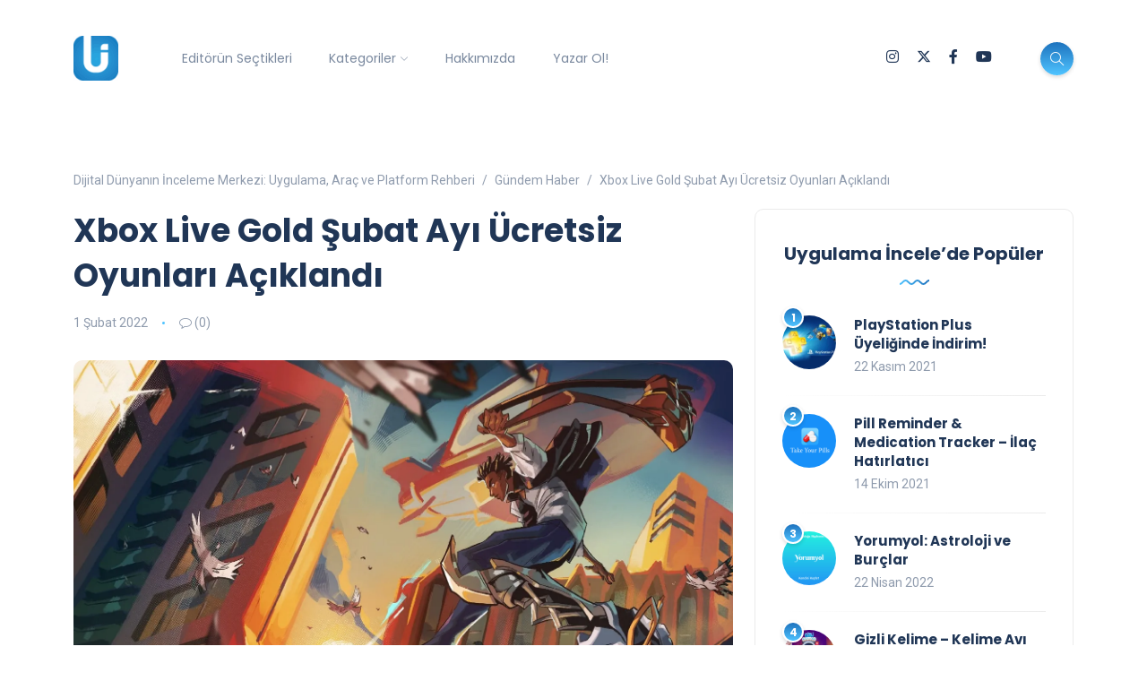

--- FILE ---
content_type: text/html; charset=UTF-8
request_url: https://uygulamaincele.com/xbox-live-gold-subat-ayi-ucretsiz-oyunlari-aciklandi/
body_size: 20763
content:
<!DOCTYPE html>
<html dir="ltr" lang="tr" prefix="og: https://ogp.me/ns#">
<head>
	<meta charset="UTF-8">
    <meta name="viewport" content="width=device-width, initial-scale=1.0">
    <meta http-equiv="X-UA-Compatible" content="IE=edge">
    <link rel="profile" href="http://gmpg.org/xfn/11" />
    <link rel="pingback" href="https://uygulamaincele.com/xmlrpc.php" />
    <title>Xbox Live Gold Şubat Ayı Ücretsiz Oyunları Açıklandı</title>
	<style>img:is([sizes="auto" i], [sizes^="auto," i]) { contain-intrinsic-size: 3000px 1500px }</style>
	
		<!-- All in One SEO 4.8.5 - aioseo.com -->
	<meta name="description" content="Şubat ayında Xbox One ve Xbox 360 için toplam dört oyun, Xbox Live Gold abonelerine ücretsiz olarak sunulacak." />
	<meta name="robots" content="max-snippet:-1, max-image-preview:large, max-video-preview:-1" />
	<meta name="author" content="Gökhan Gökova"/>
	<meta name="google-site-verification" content="C15FmO-P3YtH360hCky1bKlAl3IDOCefBV-SVo6CrPs" />
	<meta name="keywords" content="aerial_knight’s never yield,xbox,xbox 360 ücretsiz oyunlar,xbox live gold,xbox live gold şubat 2022,xbox live gold ücretsiz oyunlar,xbox one ücretsiz oyunlar,gündem haber" />
	<link rel="canonical" href="https://uygulamaincele.com/xbox-live-gold-subat-ayi-ucretsiz-oyunlari-aciklandi/" />
	<meta name="generator" content="All in One SEO (AIOSEO) 4.8.5" />
		<meta property="og:locale" content="tr_TR" />
		<meta property="og:site_name" content="Mobil Uygulama İncelemeleri" />
		<meta property="og:type" content="website" />
		<meta property="og:title" content="Xbox Live Gold Şubat Ayı Ücretsiz Oyunları Açıklandı" />
		<meta property="og:description" content="Şubat ayında Xbox One ve Xbox 360 için toplam dört oyun, Xbox Live Gold abonelerine ücretsiz olarak sunulacak." />
		<meta property="og:url" content="https://uygulamaincele.com/xbox-live-gold-subat-ayi-ucretsiz-oyunlari-aciklandi/" />
		<meta property="og:image" content="https://uygulamaincele.com/wp-content/uploads/2022/02/xbox-live-gold-subat-2022-ucretsiz-oyunlar.jpg" />
		<meta property="og:image:secure_url" content="https://uygulamaincele.com/wp-content/uploads/2022/02/xbox-live-gold-subat-2022-ucretsiz-oyunlar.jpg" />
		<meta property="og:image:width" content="1761" />
		<meta property="og:image:height" content="1079" />
		<meta name="twitter:card" content="summary_large_image" />
		<meta name="twitter:site" content="@appincele" />
		<meta name="twitter:title" content="Xbox Live Gold Şubat Ayı Ücretsiz Oyunları Açıklandı" />
		<meta name="twitter:description" content="Şubat ayında Xbox One ve Xbox 360 için toplam dört oyun, Xbox Live Gold abonelerine ücretsiz olarak sunulacak." />
		<meta name="twitter:image" content="https://uygulamaincele.com/wp-content/uploads/2022/02/xbox-live-gold-subat-2022-ucretsiz-oyunlar.jpg" />
		<script type="application/ld+json" class="aioseo-schema">
			{"@context":"https:\/\/schema.org","@graph":[{"@type":"Article","@id":"https:\/\/uygulamaincele.com\/xbox-live-gold-subat-ayi-ucretsiz-oyunlari-aciklandi\/#article","name":"Xbox Live Gold \u015eubat Ay\u0131 \u00dccretsiz Oyunlar\u0131 A\u00e7\u0131kland\u0131","headline":"Xbox Live Gold \u015eubat Ay\u0131 \u00dccretsiz Oyunlar\u0131 A\u00e7\u0131kland\u0131","author":{"@id":"https:\/\/uygulamaincele.com\/author\/gokhangokova\/#author"},"publisher":{"@id":"https:\/\/uygulamaincele.com\/#person"},"image":{"@type":"ImageObject","url":"https:\/\/i0.wp.com\/uygulamaincele.com\/wp-content\/uploads\/2022\/02\/xbox-live-gold-subat-2022-ucretsiz-oyunlar.jpg?fit=1761%2C1079&ssl=1","width":1761,"height":1079,"caption":"xbox live gold subat 2022 ucretsiz oyunlar"},"datePublished":"2022-02-01T10:15:13+03:00","dateModified":"2022-02-01T10:20:30+03:00","inLanguage":"tr-TR","mainEntityOfPage":{"@id":"https:\/\/uygulamaincele.com\/xbox-live-gold-subat-ayi-ucretsiz-oyunlari-aciklandi\/#webpage"},"isPartOf":{"@id":"https:\/\/uygulamaincele.com\/xbox-live-gold-subat-ayi-ucretsiz-oyunlari-aciklandi\/#webpage"},"articleSection":"G\u00fcndem Haber, Aerial_Knight\u2019s Never Yield, xbox, xbox 360 \u00fccretsiz oyunlar, xbox live gold, xbox live gold \u015fubat 2022, xbox live gold \u00fccretsiz oyunlar, xbox one \u00fccretsiz oyunlar"},{"@type":"BreadcrumbList","@id":"https:\/\/uygulamaincele.com\/xbox-live-gold-subat-ayi-ucretsiz-oyunlari-aciklandi\/#breadcrumblist","itemListElement":[{"@type":"ListItem","@id":"https:\/\/uygulamaincele.com#listItem","position":1,"name":"Ev","item":"https:\/\/uygulamaincele.com","nextItem":{"@type":"ListItem","@id":"https:\/\/uygulamaincele.com\/kategori\/gundem-haber\/#listItem","name":"G\u00fcndem Haber"}},{"@type":"ListItem","@id":"https:\/\/uygulamaincele.com\/kategori\/gundem-haber\/#listItem","position":2,"name":"G\u00fcndem Haber","item":"https:\/\/uygulamaincele.com\/kategori\/gundem-haber\/","nextItem":{"@type":"ListItem","@id":"https:\/\/uygulamaincele.com\/xbox-live-gold-subat-ayi-ucretsiz-oyunlari-aciklandi\/#listItem","name":"Xbox Live Gold \u015eubat Ay\u0131 \u00dccretsiz Oyunlar\u0131 A\u00e7\u0131kland\u0131"},"previousItem":{"@type":"ListItem","@id":"https:\/\/uygulamaincele.com#listItem","name":"Ev"}},{"@type":"ListItem","@id":"https:\/\/uygulamaincele.com\/xbox-live-gold-subat-ayi-ucretsiz-oyunlari-aciklandi\/#listItem","position":3,"name":"Xbox Live Gold \u015eubat Ay\u0131 \u00dccretsiz Oyunlar\u0131 A\u00e7\u0131kland\u0131","previousItem":{"@type":"ListItem","@id":"https:\/\/uygulamaincele.com\/kategori\/gundem-haber\/#listItem","name":"G\u00fcndem Haber"}}]},{"@type":"Person","@id":"https:\/\/uygulamaincele.com\/#person","name":"G\u00f6khan G\u00f6kova","sameAs":["https:\/\/www.facebook.com\/gokhan.gokova"]},{"@type":"Person","@id":"https:\/\/uygulamaincele.com\/author\/gokhangokova\/#author","url":"https:\/\/uygulamaincele.com\/author\/gokhangokova\/","name":"G\u00f6khan G\u00f6kova","sameAs":["https:\/\/www.facebook.com\/gokhan.gokova"]},{"@type":"WebPage","@id":"https:\/\/uygulamaincele.com\/xbox-live-gold-subat-ayi-ucretsiz-oyunlari-aciklandi\/#webpage","url":"https:\/\/uygulamaincele.com\/xbox-live-gold-subat-ayi-ucretsiz-oyunlari-aciklandi\/","name":"Xbox Live Gold \u015eubat Ay\u0131 \u00dccretsiz Oyunlar\u0131 A\u00e7\u0131kland\u0131","description":"\u015eubat ay\u0131nda Xbox One ve Xbox 360 i\u00e7in toplam d\u00f6rt oyun, Xbox Live Gold abonelerine \u00fccretsiz olarak sunulacak.","inLanguage":"tr-TR","isPartOf":{"@id":"https:\/\/uygulamaincele.com\/#website"},"breadcrumb":{"@id":"https:\/\/uygulamaincele.com\/xbox-live-gold-subat-ayi-ucretsiz-oyunlari-aciklandi\/#breadcrumblist"},"author":{"@id":"https:\/\/uygulamaincele.com\/author\/gokhangokova\/#author"},"creator":{"@id":"https:\/\/uygulamaincele.com\/author\/gokhangokova\/#author"},"image":{"@type":"ImageObject","url":"https:\/\/i0.wp.com\/uygulamaincele.com\/wp-content\/uploads\/2022\/02\/xbox-live-gold-subat-2022-ucretsiz-oyunlar.jpg?fit=1761%2C1079&ssl=1","@id":"https:\/\/uygulamaincele.com\/xbox-live-gold-subat-ayi-ucretsiz-oyunlari-aciklandi\/#mainImage","width":1761,"height":1079,"caption":"xbox live gold subat 2022 ucretsiz oyunlar"},"primaryImageOfPage":{"@id":"https:\/\/uygulamaincele.com\/xbox-live-gold-subat-ayi-ucretsiz-oyunlari-aciklandi\/#mainImage"},"datePublished":"2022-02-01T10:15:13+03:00","dateModified":"2022-02-01T10:20:30+03:00"},{"@type":"WebSite","@id":"https:\/\/uygulamaincele.com\/#website","url":"https:\/\/uygulamaincele.com\/","name":"Dijital D\u00fcnyan\u0131n \u0130nceleme Merkezi: Uygulama, Ara\u00e7 ve Platform Rehberi","description":"Yaln\u0131zca Uygulama De\u011fil, Dijital Deneyimin Tamam\u0131.","inLanguage":"tr-TR","publisher":{"@id":"https:\/\/uygulamaincele.com\/#person"}}]}
		</script>
		<!-- All in One SEO -->

<!-- Jetpack Site Verification Tags -->
<meta name="google-site-verification" content="xS7YrBtuebbkszrhhAftSwv6Ooa5qLjTdhpFNXzpOWI" />
<meta name="yandex-verification" content="1f251a9d1b77df4e" />
<link rel='dns-prefetch' href='//www.googletagmanager.com' />
<link rel='dns-prefetch' href='//stats.wp.com' />
<link rel='dns-prefetch' href='//fonts.googleapis.com' />
<link rel='dns-prefetch' href='//v0.wordpress.com' />
<link rel='preconnect' href='//c0.wp.com' />
<link rel='preconnect' href='//i0.wp.com' />
<link rel="alternate" type="application/rss+xml" title="Dijital Dünyanın İnceleme Merkezi: Uygulama, Araç ve Platform Rehberi &raquo; akışı" href="https://uygulamaincele.com/feed/" />
<link rel="alternate" type="application/rss+xml" title="Dijital Dünyanın İnceleme Merkezi: Uygulama, Araç ve Platform Rehberi &raquo; yorum akışı" href="https://uygulamaincele.com/comments/feed/" />
<link rel="alternate" type="application/rss+xml" title="Dijital Dünyanın İnceleme Merkezi: Uygulama, Araç ve Platform Rehberi &raquo; Xbox Live Gold Şubat Ayı Ücretsiz Oyunları Açıklandı yorum akışı" href="https://uygulamaincele.com/xbox-live-gold-subat-ayi-ucretsiz-oyunlari-aciklandi/feed/" />
<script>
window._wpemojiSettings = {"baseUrl":"https:\/\/s.w.org\/images\/core\/emoji\/16.0.1\/72x72\/","ext":".png","svgUrl":"https:\/\/s.w.org\/images\/core\/emoji\/16.0.1\/svg\/","svgExt":".svg","source":{"concatemoji":"https:\/\/uygulamaincele.com\/wp-includes\/js\/wp-emoji-release.min.js?ver=6.8.3"}};
/*! This file is auto-generated */
!function(s,n){var o,i,e;function c(e){try{var t={supportTests:e,timestamp:(new Date).valueOf()};sessionStorage.setItem(o,JSON.stringify(t))}catch(e){}}function p(e,t,n){e.clearRect(0,0,e.canvas.width,e.canvas.height),e.fillText(t,0,0);var t=new Uint32Array(e.getImageData(0,0,e.canvas.width,e.canvas.height).data),a=(e.clearRect(0,0,e.canvas.width,e.canvas.height),e.fillText(n,0,0),new Uint32Array(e.getImageData(0,0,e.canvas.width,e.canvas.height).data));return t.every(function(e,t){return e===a[t]})}function u(e,t){e.clearRect(0,0,e.canvas.width,e.canvas.height),e.fillText(t,0,0);for(var n=e.getImageData(16,16,1,1),a=0;a<n.data.length;a++)if(0!==n.data[a])return!1;return!0}function f(e,t,n,a){switch(t){case"flag":return n(e,"\ud83c\udff3\ufe0f\u200d\u26a7\ufe0f","\ud83c\udff3\ufe0f\u200b\u26a7\ufe0f")?!1:!n(e,"\ud83c\udde8\ud83c\uddf6","\ud83c\udde8\u200b\ud83c\uddf6")&&!n(e,"\ud83c\udff4\udb40\udc67\udb40\udc62\udb40\udc65\udb40\udc6e\udb40\udc67\udb40\udc7f","\ud83c\udff4\u200b\udb40\udc67\u200b\udb40\udc62\u200b\udb40\udc65\u200b\udb40\udc6e\u200b\udb40\udc67\u200b\udb40\udc7f");case"emoji":return!a(e,"\ud83e\udedf")}return!1}function g(e,t,n,a){var r="undefined"!=typeof WorkerGlobalScope&&self instanceof WorkerGlobalScope?new OffscreenCanvas(300,150):s.createElement("canvas"),o=r.getContext("2d",{willReadFrequently:!0}),i=(o.textBaseline="top",o.font="600 32px Arial",{});return e.forEach(function(e){i[e]=t(o,e,n,a)}),i}function t(e){var t=s.createElement("script");t.src=e,t.defer=!0,s.head.appendChild(t)}"undefined"!=typeof Promise&&(o="wpEmojiSettingsSupports",i=["flag","emoji"],n.supports={everything:!0,everythingExceptFlag:!0},e=new Promise(function(e){s.addEventListener("DOMContentLoaded",e,{once:!0})}),new Promise(function(t){var n=function(){try{var e=JSON.parse(sessionStorage.getItem(o));if("object"==typeof e&&"number"==typeof e.timestamp&&(new Date).valueOf()<e.timestamp+604800&&"object"==typeof e.supportTests)return e.supportTests}catch(e){}return null}();if(!n){if("undefined"!=typeof Worker&&"undefined"!=typeof OffscreenCanvas&&"undefined"!=typeof URL&&URL.createObjectURL&&"undefined"!=typeof Blob)try{var e="postMessage("+g.toString()+"("+[JSON.stringify(i),f.toString(),p.toString(),u.toString()].join(",")+"));",a=new Blob([e],{type:"text/javascript"}),r=new Worker(URL.createObjectURL(a),{name:"wpTestEmojiSupports"});return void(r.onmessage=function(e){c(n=e.data),r.terminate(),t(n)})}catch(e){}c(n=g(i,f,p,u))}t(n)}).then(function(e){for(var t in e)n.supports[t]=e[t],n.supports.everything=n.supports.everything&&n.supports[t],"flag"!==t&&(n.supports.everythingExceptFlag=n.supports.everythingExceptFlag&&n.supports[t]);n.supports.everythingExceptFlag=n.supports.everythingExceptFlag&&!n.supports.flag,n.DOMReady=!1,n.readyCallback=function(){n.DOMReady=!0}}).then(function(){return e}).then(function(){var e;n.supports.everything||(n.readyCallback(),(e=n.source||{}).concatemoji?t(e.concatemoji):e.wpemoji&&e.twemoji&&(t(e.twemoji),t(e.wpemoji)))}))}((window,document),window._wpemojiSettings);
</script>
<link rel='stylesheet' id='sbi_styles-css' href='https://uygulamaincele.com/wp-content/plugins/instagram-feed/css/sbi-styles.min.css?ver=6.9.1' media='all' />
<style id='wp-emoji-styles-inline-css'>

	img.wp-smiley, img.emoji {
		display: inline !important;
		border: none !important;
		box-shadow: none !important;
		height: 1em !important;
		width: 1em !important;
		margin: 0 0.07em !important;
		vertical-align: -0.1em !important;
		background: none !important;
		padding: 0 !important;
	}
</style>
<link rel='stylesheet' id='wp-block-library-css' href='https://c0.wp.com/c/6.8.3/wp-includes/css/dist/block-library/style.min.css' media='all' />
<style id='wp-block-library-theme-inline-css'>
.wp-block-audio :where(figcaption){color:#555;font-size:13px;text-align:center}.is-dark-theme .wp-block-audio :where(figcaption){color:#ffffffa6}.wp-block-audio{margin:0 0 1em}.wp-block-code{border:1px solid #ccc;border-radius:4px;font-family:Menlo,Consolas,monaco,monospace;padding:.8em 1em}.wp-block-embed :where(figcaption){color:#555;font-size:13px;text-align:center}.is-dark-theme .wp-block-embed :where(figcaption){color:#ffffffa6}.wp-block-embed{margin:0 0 1em}.blocks-gallery-caption{color:#555;font-size:13px;text-align:center}.is-dark-theme .blocks-gallery-caption{color:#ffffffa6}:root :where(.wp-block-image figcaption){color:#555;font-size:13px;text-align:center}.is-dark-theme :root :where(.wp-block-image figcaption){color:#ffffffa6}.wp-block-image{margin:0 0 1em}.wp-block-pullquote{border-bottom:4px solid;border-top:4px solid;color:currentColor;margin-bottom:1.75em}.wp-block-pullquote cite,.wp-block-pullquote footer,.wp-block-pullquote__citation{color:currentColor;font-size:.8125em;font-style:normal;text-transform:uppercase}.wp-block-quote{border-left:.25em solid;margin:0 0 1.75em;padding-left:1em}.wp-block-quote cite,.wp-block-quote footer{color:currentColor;font-size:.8125em;font-style:normal;position:relative}.wp-block-quote:where(.has-text-align-right){border-left:none;border-right:.25em solid;padding-left:0;padding-right:1em}.wp-block-quote:where(.has-text-align-center){border:none;padding-left:0}.wp-block-quote.is-large,.wp-block-quote.is-style-large,.wp-block-quote:where(.is-style-plain){border:none}.wp-block-search .wp-block-search__label{font-weight:700}.wp-block-search__button{border:1px solid #ccc;padding:.375em .625em}:where(.wp-block-group.has-background){padding:1.25em 2.375em}.wp-block-separator.has-css-opacity{opacity:.4}.wp-block-separator{border:none;border-bottom:2px solid;margin-left:auto;margin-right:auto}.wp-block-separator.has-alpha-channel-opacity{opacity:1}.wp-block-separator:not(.is-style-wide):not(.is-style-dots){width:100px}.wp-block-separator.has-background:not(.is-style-dots){border-bottom:none;height:1px}.wp-block-separator.has-background:not(.is-style-wide):not(.is-style-dots){height:2px}.wp-block-table{margin:0 0 1em}.wp-block-table td,.wp-block-table th{word-break:normal}.wp-block-table :where(figcaption){color:#555;font-size:13px;text-align:center}.is-dark-theme .wp-block-table :where(figcaption){color:#ffffffa6}.wp-block-video :where(figcaption){color:#555;font-size:13px;text-align:center}.is-dark-theme .wp-block-video :where(figcaption){color:#ffffffa6}.wp-block-video{margin:0 0 1em}:root :where(.wp-block-template-part.has-background){margin-bottom:0;margin-top:0;padding:1.25em 2.375em}
</style>
<style id='classic-theme-styles-inline-css'>
/*! This file is auto-generated */
.wp-block-button__link{color:#fff;background-color:#32373c;border-radius:9999px;box-shadow:none;text-decoration:none;padding:calc(.667em + 2px) calc(1.333em + 2px);font-size:1.125em}.wp-block-file__button{background:#32373c;color:#fff;text-decoration:none}
</style>
<link rel='stylesheet' id='mediaelement-css' href='https://c0.wp.com/c/6.8.3/wp-includes/js/mediaelement/mediaelementplayer-legacy.min.css' media='all' />
<link rel='stylesheet' id='wp-mediaelement-css' href='https://c0.wp.com/c/6.8.3/wp-includes/js/mediaelement/wp-mediaelement.min.css' media='all' />
<style id='jetpack-sharing-buttons-style-inline-css'>
.jetpack-sharing-buttons__services-list{display:flex;flex-direction:row;flex-wrap:wrap;gap:0;list-style-type:none;margin:5px;padding:0}.jetpack-sharing-buttons__services-list.has-small-icon-size{font-size:12px}.jetpack-sharing-buttons__services-list.has-normal-icon-size{font-size:16px}.jetpack-sharing-buttons__services-list.has-large-icon-size{font-size:24px}.jetpack-sharing-buttons__services-list.has-huge-icon-size{font-size:36px}@media print{.jetpack-sharing-buttons__services-list{display:none!important}}.editor-styles-wrapper .wp-block-jetpack-sharing-buttons{gap:0;padding-inline-start:0}ul.jetpack-sharing-buttons__services-list.has-background{padding:1.25em 2.375em}
</style>
<style id='global-styles-inline-css'>
:root{--wp--preset--aspect-ratio--square: 1;--wp--preset--aspect-ratio--4-3: 4/3;--wp--preset--aspect-ratio--3-4: 3/4;--wp--preset--aspect-ratio--3-2: 3/2;--wp--preset--aspect-ratio--2-3: 2/3;--wp--preset--aspect-ratio--16-9: 16/9;--wp--preset--aspect-ratio--9-16: 9/16;--wp--preset--color--black: #000000;--wp--preset--color--cyan-bluish-gray: #abb8c3;--wp--preset--color--white: #ffffff;--wp--preset--color--pale-pink: #f78da7;--wp--preset--color--vivid-red: #cf2e2e;--wp--preset--color--luminous-vivid-orange: #ff6900;--wp--preset--color--luminous-vivid-amber: #fcb900;--wp--preset--color--light-green-cyan: #7bdcb5;--wp--preset--color--vivid-green-cyan: #00d084;--wp--preset--color--pale-cyan-blue: #8ed1fc;--wp--preset--color--vivid-cyan-blue: #0693e3;--wp--preset--color--vivid-purple: #9b51e0;--wp--preset--gradient--vivid-cyan-blue-to-vivid-purple: linear-gradient(135deg,rgba(6,147,227,1) 0%,rgb(155,81,224) 100%);--wp--preset--gradient--light-green-cyan-to-vivid-green-cyan: linear-gradient(135deg,rgb(122,220,180) 0%,rgb(0,208,130) 100%);--wp--preset--gradient--luminous-vivid-amber-to-luminous-vivid-orange: linear-gradient(135deg,rgba(252,185,0,1) 0%,rgba(255,105,0,1) 100%);--wp--preset--gradient--luminous-vivid-orange-to-vivid-red: linear-gradient(135deg,rgba(255,105,0,1) 0%,rgb(207,46,46) 100%);--wp--preset--gradient--very-light-gray-to-cyan-bluish-gray: linear-gradient(135deg,rgb(238,238,238) 0%,rgb(169,184,195) 100%);--wp--preset--gradient--cool-to-warm-spectrum: linear-gradient(135deg,rgb(74,234,220) 0%,rgb(151,120,209) 20%,rgb(207,42,186) 40%,rgb(238,44,130) 60%,rgb(251,105,98) 80%,rgb(254,248,76) 100%);--wp--preset--gradient--blush-light-purple: linear-gradient(135deg,rgb(255,206,236) 0%,rgb(152,150,240) 100%);--wp--preset--gradient--blush-bordeaux: linear-gradient(135deg,rgb(254,205,165) 0%,rgb(254,45,45) 50%,rgb(107,0,62) 100%);--wp--preset--gradient--luminous-dusk: linear-gradient(135deg,rgb(255,203,112) 0%,rgb(199,81,192) 50%,rgb(65,88,208) 100%);--wp--preset--gradient--pale-ocean: linear-gradient(135deg,rgb(255,245,203) 0%,rgb(182,227,212) 50%,rgb(51,167,181) 100%);--wp--preset--gradient--electric-grass: linear-gradient(135deg,rgb(202,248,128) 0%,rgb(113,206,126) 100%);--wp--preset--gradient--midnight: linear-gradient(135deg,rgb(2,3,129) 0%,rgb(40,116,252) 100%);--wp--preset--font-size--small: 13px;--wp--preset--font-size--medium: 20px;--wp--preset--font-size--large: 36px;--wp--preset--font-size--x-large: 42px;--wp--preset--spacing--20: 0.44rem;--wp--preset--spacing--30: 0.67rem;--wp--preset--spacing--40: 1rem;--wp--preset--spacing--50: 1.5rem;--wp--preset--spacing--60: 2.25rem;--wp--preset--spacing--70: 3.38rem;--wp--preset--spacing--80: 5.06rem;--wp--preset--shadow--natural: 6px 6px 9px rgba(0, 0, 0, 0.2);--wp--preset--shadow--deep: 12px 12px 50px rgba(0, 0, 0, 0.4);--wp--preset--shadow--sharp: 6px 6px 0px rgba(0, 0, 0, 0.2);--wp--preset--shadow--outlined: 6px 6px 0px -3px rgba(255, 255, 255, 1), 6px 6px rgba(0, 0, 0, 1);--wp--preset--shadow--crisp: 6px 6px 0px rgba(0, 0, 0, 1);}:where(.is-layout-flex){gap: 0.5em;}:where(.is-layout-grid){gap: 0.5em;}body .is-layout-flex{display: flex;}.is-layout-flex{flex-wrap: wrap;align-items: center;}.is-layout-flex > :is(*, div){margin: 0;}body .is-layout-grid{display: grid;}.is-layout-grid > :is(*, div){margin: 0;}:where(.wp-block-columns.is-layout-flex){gap: 2em;}:where(.wp-block-columns.is-layout-grid){gap: 2em;}:where(.wp-block-post-template.is-layout-flex){gap: 1.25em;}:where(.wp-block-post-template.is-layout-grid){gap: 1.25em;}.has-black-color{color: var(--wp--preset--color--black) !important;}.has-cyan-bluish-gray-color{color: var(--wp--preset--color--cyan-bluish-gray) !important;}.has-white-color{color: var(--wp--preset--color--white) !important;}.has-pale-pink-color{color: var(--wp--preset--color--pale-pink) !important;}.has-vivid-red-color{color: var(--wp--preset--color--vivid-red) !important;}.has-luminous-vivid-orange-color{color: var(--wp--preset--color--luminous-vivid-orange) !important;}.has-luminous-vivid-amber-color{color: var(--wp--preset--color--luminous-vivid-amber) !important;}.has-light-green-cyan-color{color: var(--wp--preset--color--light-green-cyan) !important;}.has-vivid-green-cyan-color{color: var(--wp--preset--color--vivid-green-cyan) !important;}.has-pale-cyan-blue-color{color: var(--wp--preset--color--pale-cyan-blue) !important;}.has-vivid-cyan-blue-color{color: var(--wp--preset--color--vivid-cyan-blue) !important;}.has-vivid-purple-color{color: var(--wp--preset--color--vivid-purple) !important;}.has-black-background-color{background-color: var(--wp--preset--color--black) !important;}.has-cyan-bluish-gray-background-color{background-color: var(--wp--preset--color--cyan-bluish-gray) !important;}.has-white-background-color{background-color: var(--wp--preset--color--white) !important;}.has-pale-pink-background-color{background-color: var(--wp--preset--color--pale-pink) !important;}.has-vivid-red-background-color{background-color: var(--wp--preset--color--vivid-red) !important;}.has-luminous-vivid-orange-background-color{background-color: var(--wp--preset--color--luminous-vivid-orange) !important;}.has-luminous-vivid-amber-background-color{background-color: var(--wp--preset--color--luminous-vivid-amber) !important;}.has-light-green-cyan-background-color{background-color: var(--wp--preset--color--light-green-cyan) !important;}.has-vivid-green-cyan-background-color{background-color: var(--wp--preset--color--vivid-green-cyan) !important;}.has-pale-cyan-blue-background-color{background-color: var(--wp--preset--color--pale-cyan-blue) !important;}.has-vivid-cyan-blue-background-color{background-color: var(--wp--preset--color--vivid-cyan-blue) !important;}.has-vivid-purple-background-color{background-color: var(--wp--preset--color--vivid-purple) !important;}.has-black-border-color{border-color: var(--wp--preset--color--black) !important;}.has-cyan-bluish-gray-border-color{border-color: var(--wp--preset--color--cyan-bluish-gray) !important;}.has-white-border-color{border-color: var(--wp--preset--color--white) !important;}.has-pale-pink-border-color{border-color: var(--wp--preset--color--pale-pink) !important;}.has-vivid-red-border-color{border-color: var(--wp--preset--color--vivid-red) !important;}.has-luminous-vivid-orange-border-color{border-color: var(--wp--preset--color--luminous-vivid-orange) !important;}.has-luminous-vivid-amber-border-color{border-color: var(--wp--preset--color--luminous-vivid-amber) !important;}.has-light-green-cyan-border-color{border-color: var(--wp--preset--color--light-green-cyan) !important;}.has-vivid-green-cyan-border-color{border-color: var(--wp--preset--color--vivid-green-cyan) !important;}.has-pale-cyan-blue-border-color{border-color: var(--wp--preset--color--pale-cyan-blue) !important;}.has-vivid-cyan-blue-border-color{border-color: var(--wp--preset--color--vivid-cyan-blue) !important;}.has-vivid-purple-border-color{border-color: var(--wp--preset--color--vivid-purple) !important;}.has-vivid-cyan-blue-to-vivid-purple-gradient-background{background: var(--wp--preset--gradient--vivid-cyan-blue-to-vivid-purple) !important;}.has-light-green-cyan-to-vivid-green-cyan-gradient-background{background: var(--wp--preset--gradient--light-green-cyan-to-vivid-green-cyan) !important;}.has-luminous-vivid-amber-to-luminous-vivid-orange-gradient-background{background: var(--wp--preset--gradient--luminous-vivid-amber-to-luminous-vivid-orange) !important;}.has-luminous-vivid-orange-to-vivid-red-gradient-background{background: var(--wp--preset--gradient--luminous-vivid-orange-to-vivid-red) !important;}.has-very-light-gray-to-cyan-bluish-gray-gradient-background{background: var(--wp--preset--gradient--very-light-gray-to-cyan-bluish-gray) !important;}.has-cool-to-warm-spectrum-gradient-background{background: var(--wp--preset--gradient--cool-to-warm-spectrum) !important;}.has-blush-light-purple-gradient-background{background: var(--wp--preset--gradient--blush-light-purple) !important;}.has-blush-bordeaux-gradient-background{background: var(--wp--preset--gradient--blush-bordeaux) !important;}.has-luminous-dusk-gradient-background{background: var(--wp--preset--gradient--luminous-dusk) !important;}.has-pale-ocean-gradient-background{background: var(--wp--preset--gradient--pale-ocean) !important;}.has-electric-grass-gradient-background{background: var(--wp--preset--gradient--electric-grass) !important;}.has-midnight-gradient-background{background: var(--wp--preset--gradient--midnight) !important;}.has-small-font-size{font-size: var(--wp--preset--font-size--small) !important;}.has-medium-font-size{font-size: var(--wp--preset--font-size--medium) !important;}.has-large-font-size{font-size: var(--wp--preset--font-size--large) !important;}.has-x-large-font-size{font-size: var(--wp--preset--font-size--x-large) !important;}
:where(.wp-block-post-template.is-layout-flex){gap: 1.25em;}:where(.wp-block-post-template.is-layout-grid){gap: 1.25em;}
:where(.wp-block-columns.is-layout-flex){gap: 2em;}:where(.wp-block-columns.is-layout-grid){gap: 2em;}
:root :where(.wp-block-pullquote){font-size: 1.5em;line-height: 1.6;}
</style>
<link rel='stylesheet' id='contact-form-7-css' href='https://uygulamaincele.com/wp-content/plugins/contact-form-7/includes/css/styles.css?ver=6.1' media='all' />
<link rel='stylesheet' id='spacexchimp_p013-bootstrap-tooltip-css-css' href='https://uygulamaincele.com/wp-content/plugins/rss-feed-icon/inc/lib/bootstrap-tooltip/bootstrap-tooltip.css?ver=2.46' media='all' />
<link rel='stylesheet' id='spacexchimp_p013-frontend-css-css' href='https://uygulamaincele.com/wp-content/plugins/rss-feed-icon/inc/css/frontend.css?ver=2.46' media='all' />
<style id='spacexchimp_p013-frontend-css-inline-css'>

                    .RssFeedIcon {

                    }
                    .RssFeedIcon img {
                        width: 60px !important;
                        height: 60px !important;
                    }
                  
</style>
<link rel='stylesheet' id='bootstrap-css' href='https://uygulamaincele.com/wp-content/themes/katen/css/bootstrap.min.css?ver=6.8.3' media='all' />
<link rel='stylesheet' id='font-awesome-6-css' href='https://uygulamaincele.com/wp-content/themes/katen/css/fontawesome.min.css?ver=6.8.3' media='all' />
<link rel='stylesheet' id='font-awesome-brands-css' href='https://uygulamaincele.com/wp-content/themes/katen/css/brands.min.css?ver=6.8.3' media='all' />
<link rel='stylesheet' id='font-awesome-solid-css' href='https://uygulamaincele.com/wp-content/themes/katen/css/solid.min.css?ver=6.8.3' media='all' />
<link rel='stylesheet' id='simple-line-icons-css' href='https://uygulamaincele.com/wp-content/themes/katen/css/simple-line-icons.css?ver=6.8.3' media='all' />
<link rel='stylesheet' id='slick-css' href='https://uygulamaincele.com/wp-content/themes/katen/css/slick.css?ver=6.8.3' media='all' />
<link rel='stylesheet' id='katen-default-style-css' href='https://uygulamaincele.com/wp-content/themes/katen/css/style.css?ver=6.8.3' media='all' />
<link rel='stylesheet' id='katen-style-css' href='https://uygulamaincele.com/wp-content/themes/katen/style.css?ver=6.8.3' media='all' />
<link rel='stylesheet' id='katen-primary-font-css' href='//fonts.googleapis.com/css2?family=Poppins%3Aital%2Cwght%400%2C300%3B0%2C400%3B0%2C500%3B0%2C600%3B0%2C700%3B1%2C300%3B1%2C400%3B1%2C500%3B1%2C600%3B1%2C700&#038;display=swap&#038;ver=1.0.0' media='all' />
<link rel='stylesheet' id='katen-secondary-font-css' href='//fonts.googleapis.com/css2?family=Roboto%3Aital%2Cwght%400%2C300%3B0%2C400%3B0%2C500%3B0%2C700%3B1%2C300%3B1%2C400%3B1%2C500&#038;display=swap&#038;ver=1.0.0' media='all' />
<link rel='stylesheet' id='katen-theme-color-css' href='https://uygulamaincele.com/wp-content/themes/katen/css/custom_script.css?ver=6.8.3' media='all' />
<style id='katen-theme-color-inline-css'>

            ::selection {
              color: #FFF;
              background: #4fc3ff;
              /* WebKit/Blink Browsers */
            }
            
            ::-moz-selection {
              color: #FFF;
              background: #4fc3ff;
              /* Gecko Browsers */
            }
            .slick-prev:hover,
            .slick-next:hover
            {
              background: #4fc3ff;
            }

            .navbar-nav li .nav-link.active,
            .contact-item .icon,
            .slick-dots li.slick-active button:before,
            .woocommerce ul.products li.product .onsale,
            .woocommerce span.onsale,
            .reading-bar
            {
              background: #4fc3ff;
              background: -webkit-linear-gradient(left, #4fc3ff 0%, #1e73be 100%);
              background: linear-gradient(to right, #4fc3ff 0%, #1e73be 100%);
            }

            .wc-block-grid .wc-block-grid__product-onsale
            {
              background: #4fc3ff !important;
              background: -webkit-linear-gradient(left, #4fc3ff 0%, #1e73be 100%) !important;
              background: linear-gradient(to right, #4fc3ff 0%, #1e73be 100%) !important;
            }

            .post .category-badge,
            .btn-default, .wp-block-search button[type=submit], 
            .widget .searchform input[type=submit], 
            .comment-reply-link, 
            .post-password-form input[type=submit], 
            input[type=submit],
            .nav-pills .nav-link.active, 
            .nav-pills .show > .nav-link,
            .woocommerce #respond input#submit, 
            .woocommerce a.button, 
            .woocommerce button.button, 
            .woocommerce input.button,
            .woocommerce #respond input#submit:hover, 
            .woocommerce a.button:hover, 
            .woocommerce button.button:hover, 
            .woocommerce input.button:hover,
            .woocommerce div.product .woocommerce-tabs ul.tabs li.active,
            .wc-block-components-form .wc-block-components-text-input input:-webkit-autofill + label,
            .wc-block-components-form .wc-block-components-text-input.is-active label,
            .wc-block-components-text-input input:-webkit-autofill + label,
            .wc-block-components-text-input.is-active label,
            body:not(.woocommerce-block-theme-has-button-styles) .wc-block-components-button:not(.is-link),
            .wp-block-button__link 
            {
              background: #4fc3ff;
              background: -webkit-linear-gradient(left, #4fc3ff 0%, #1e73be 51%, #4fc3ff 100%);
              background: linear-gradient(to right, #4fc3ff 0%, #1e73be 51%, #4fc3ff 100%);
              background-size: 200% auto;
            }

            .icon-button,
            .page-item .page-numbers.current,
            .page-numbers:hover,
            .comments-pagination .page-numbers.current,
            .page-links li,
            .page-links li:hover,
            .page-links a li:hover,
            .woocommerce nav.woocommerce-pagination ul li a:focus, 
            .woocommerce nav.woocommerce-pagination ul li a:hover, 
            .woocommerce nav.woocommerce-pagination ul li span.current,
            .woocommerce .widget_product_search button.wp-element-button,
            .woocommerce .woocommerce-product-search button[type=submit]:not(:disabled),
            .woocommerce .woocommerce-product-search button:not(:disabled)
            {
              background: #1e73be;
              background: -webkit-linear-gradient(bottom, #1e73be 0%, #4fc3ff 51%, #1e73be 100%);
              background: linear-gradient(to top, #1e73be 0%, #4fc3ff 51%, #1e73be 100%);
              background-size: auto 200%;
            }

            .post .post-format,
            .post .post-format-sm,
            .post.post-list-sm .thumb .number,
            .post.post-list-sm.counter:before
            {
              background: #4fc3ff;
              background: -webkit-linear-gradient(bottom, #4fc3ff 0%, #1e73be 100%);
              background: linear-gradient(to top, #4fc3ff 0%, #1e73be 100%);
            }

            .book {
              --color: #4fc3ff;
            }

            a,
            header.dark .social-icons li a:hover,
            .text-logo .dot,
            .dropdown-item:focus, .dropdown-item:hover,
            .dropdown-item.active, .dropdown-item:active,
            .canvas-menu .vertical-menu li.current-menu-item a,
            .canvas-menu .vertical-menu li .switch,
            .post .post-title a:hover,
            .post .meta a:hover,
            .post .post-bottom .more-button a:hover,
            .about-author .details h4.name a:hover,
            .comments li.comment .details h4.name a:hover,
            .comments li.trackback .details h4.name a:hover,
            .comments li.pingback .details h4.name a:hover,
            .widget ul.list li a:before,
            .widget ul.list li a:hover,
            .tags a:hover,
            .tagcloud a:hover,
            .wp-block-tag-cloud a:hover,
            .btn-simple:hover,
            .btn-light:hover,
            .breadcrumb li a:hover,
            #return-to-top:hover,
            .social-icons a:hover,
            .slick-custom-buttons:hover,
            .widget ul li a:hover,
            .widget_categories ul li a:before,
            .widget_archive ul li a:before,
            .widget_meta ul li a:before,
            .widget_pages ul li a:before,
            .widget_recent_entries ul li a:before,
            .widget_nav_menu ul li a:before,
            .widget_block ul li a:before,
            .wp-block-calendar tfoot a,
            .wp-block-archives-list li a:hover,
            .wp-block-archives-list li a:before,
            .woocommerce div.product p.price, 
            .woocommerce div.product span.price,
            .woocommerce-info::before,
            .woocommerce .woocommerce-MyAccount-navigation ul li a:hover,
            body.dark .post .post-title a:hover,
            body.dark .widget ul li a:hover,
            body.dark .social-icons a:hover
            {
                color: #4fc3ff;
            }

            {
                color: #4fc3ff !important;
            }

            .post .meta li:after,
            .woocommerce .widget_price_filter .ui-slider .ui-slider-range,
            .woocommerce .widget_price_filter .ui-slider .ui-slider-handle
            {
              background-color: #4fc3ff;
            }

            .tags a:hover,
            .tagcloud a:hover,
            .wp-block-tag-cloud a:hover,
            .btn-simple:hover,
            .form-control:focus, 
            .wp-block-search input[type=search]:focus, 
            .widget .searchform input[type=text]:focus, 
            .post-password-form input[type=password]:focus, 
            .comment-form-url input:focus,
            .comment-form-email input:focus,
            .comment-form-author input:focus,
            .comment-form-comment textarea:focus,
            #return-to-top:hover,
            .slick-custom-buttons:hover,
            body.dark #return-to-top:hover,
            body.dark .btn-simple:hover,
            body.dark .tags a:hover, 
            body.dark .tagcloud a:hover, 
            body.dark .wp-block-tag-cloud a:hover,
            body.dark .slick-custom-buttons:hover
            {
              border-color: #4fc3ff;
            }
            
            blockquote,
            .wp-block-quote,
            .wp-block-quote.is-large, .wp-block-quote.is-style-large
            {
              border-left-color: #4fc3ff;
            }

            .wp-block-quote.has-text-align-right 
            {
              border-right-color: #4fc3ff;
            }

            .woocommerce-error, .woocommerce-info, .woocommerce-message
            {
              border-top-color: #4fc3ff;
            }

            .lds-dual-ring:after {
              border-color: #4fc3ff transparent #4fc3ff transparent;
            }
            

            .slick-next:hover:before, .slick-next:focus:before, .slick-prev:hover:before, .slick-prev:focus:before {
                color: #1e73be;
            }
          
</style>
<script src="https://c0.wp.com/c/6.8.3/wp-includes/js/jquery/jquery.min.js" id="jquery-core-js"></script>
<script src="https://c0.wp.com/c/6.8.3/wp-includes/js/jquery/jquery-migrate.min.js" id="jquery-migrate-js"></script>
<script src="https://uygulamaincele.com/wp-content/plugins/rss-feed-icon/inc/lib/bootstrap-tooltip/bootstrap-tooltip.js?ver=2.46" id="spacexchimp_p013-bootstrap-tooltip-js-js"></script>
<script src="https://uygulamaincele.com/wp-content/plugins/rss-feed-icon/inc/js/frontend.js?ver=2.46" id="spacexchimp_p013-frontend-js-js"></script>

<!-- Site Kit tarafından eklenen Google etiketi (gtag.js) snippet&#039;i -->
<!-- Google Analytics snippet added by Site Kit -->
<script src="https://www.googletagmanager.com/gtag/js?id=GT-TW5DKGG" id="google_gtagjs-js" async></script>
<script id="google_gtagjs-js-after">
window.dataLayer = window.dataLayer || [];function gtag(){dataLayer.push(arguments);}
gtag("set","linker",{"domains":["uygulamaincele.com"]});
gtag("js", new Date());
gtag("set", "developer_id.dZTNiMT", true);
gtag("config", "GT-TW5DKGG");
 window._googlesitekit = window._googlesitekit || {}; window._googlesitekit.throttledEvents = []; window._googlesitekit.gtagEvent = (name, data) => { var key = JSON.stringify( { name, data } ); if ( !! window._googlesitekit.throttledEvents[ key ] ) { return; } window._googlesitekit.throttledEvents[ key ] = true; setTimeout( () => { delete window._googlesitekit.throttledEvents[ key ]; }, 5 ); gtag( "event", name, { ...data, event_source: "site-kit" } ); };
</script>
<link rel="https://api.w.org/" href="https://uygulamaincele.com/wp-json/" /><link rel="alternate" title="JSON" type="application/json" href="https://uygulamaincele.com/wp-json/wp/v2/posts/15454" /><link rel="EditURI" type="application/rsd+xml" title="RSD" href="https://uygulamaincele.com/xmlrpc.php?rsd" />
<meta name="generator" content="WordPress 6.8.3" />
<link rel='shortlink' href='https://wp.me/p76Ina-41g' />
<link rel="alternate" title="oEmbed (JSON)" type="application/json+oembed" href="https://uygulamaincele.com/wp-json/oembed/1.0/embed?url=https%3A%2F%2Fuygulamaincele.com%2Fxbox-live-gold-subat-ayi-ucretsiz-oyunlari-aciklandi%2F" />
<link rel="alternate" title="oEmbed (XML)" type="text/xml+oembed" href="https://uygulamaincele.com/wp-json/oembed/1.0/embed?url=https%3A%2F%2Fuygulamaincele.com%2Fxbox-live-gold-subat-ayi-ucretsiz-oyunlari-aciklandi%2F&#038;format=xml" />
<meta name="generator" content="Redux 4.5.7" /><meta name="generator" content="Site Kit by Google 1.170.0" />	<style>img#wpstats{display:none}</style>
		<meta name="google-site-verification" content="C15FmO-P3YtH360hCky1bKlAl3IDOCefBV-SVo6CrPs"><meta name="generator" content="Elementor 3.30.3; features: e_font_icon_svg, additional_custom_breakpoints, e_element_cache; settings: css_print_method-external, google_font-enabled, font_display-swap">

<!-- WordPress Facebook Integration Begin -->
<!-- Facebook Pixel Code -->
<script>
!function(f,b,e,v,n,t,s){if(f.fbq)return;n=f.fbq=function(){n.callMethod?
n.callMethod.apply(n,arguments):n.queue.push(arguments)};if(!f._fbq)f._fbq=n;
n.push=n;n.loaded=!0;n.version='2.0';n.queue=[];t=b.createElement(e);t.async=!0;
t.src=v;s=b.getElementsByTagName(e)[0];s.parentNode.insertBefore(t,s)}(window,
document,'script','https://connect.facebook.net/en_US/fbevents.js');
fbq('init', '585332578484383', {}, {
    "agent": "wordpress-6.8.3-1.7.5"
});

fbq('track', 'PageView', {
    "source": "wordpress",
    "version": "6.8.3",
    "pluginVersion": "1.7.5"
});

<!-- Support AJAX add to cart -->
if(typeof jQuery != 'undefined') {
  jQuery(document).ready(function($){
    jQuery('body').on('added_to_cart', function(event) {

      // Ajax action.
      $.get('?wc-ajax=fb_inject_add_to_cart_event', function(data) {
        $('head').append(data);
      });

    });
  });
}
<!-- End Support AJAX add to cart -->

</script>
<!-- DO NOT MODIFY -->
<!-- End Facebook Pixel Code -->
<!-- WordPress Facebook Integration end -->
      
<!-- Facebook Pixel Code -->
<noscript>
<img height="1" width="1" style="display:none"
src="https://www.facebook.com/tr?id=585332578484383&ev=PageView&noscript=1"/>
</noscript>
<!-- DO NOT MODIFY -->
<!-- End Facebook Pixel Code -->
    			<style>
				.e-con.e-parent:nth-of-type(n+4):not(.e-lazyloaded):not(.e-no-lazyload),
				.e-con.e-parent:nth-of-type(n+4):not(.e-lazyloaded):not(.e-no-lazyload) * {
					background-image: none !important;
				}
				@media screen and (max-height: 1024px) {
					.e-con.e-parent:nth-of-type(n+3):not(.e-lazyloaded):not(.e-no-lazyload),
					.e-con.e-parent:nth-of-type(n+3):not(.e-lazyloaded):not(.e-no-lazyload) * {
						background-image: none !important;
					}
				}
				@media screen and (max-height: 640px) {
					.e-con.e-parent:nth-of-type(n+2):not(.e-lazyloaded):not(.e-no-lazyload),
					.e-con.e-parent:nth-of-type(n+2):not(.e-lazyloaded):not(.e-no-lazyload) * {
						background-image: none !important;
					}
				}
			</style>
			<style id="kirki-inline-styles">header{background:#FFF;background-color:#FFF;background-repeat:repeat;background-position:center center;background-attachment:scroll;-webkit-background-size:cover;-moz-background-size:cover;-ms-background-size:cover;-o-background-size:cover;background-size:cover;}header:after{background-color:rgba(255, 255, 255, 0);}.single-post .main-content{margin-top:60px;}.single-cover:after{background-color:rgba(32, 54, 86, 0.6);}.main-content{margin-top:60px;}.author-page.about-author{margin-top:0px;margin-bottom:0px;}.page-header{background:#F1F8FF;background-color:#F1F8FF;background-repeat:repeat;background-position:center center;background-attachment:scroll;-webkit-background-size:cover;-moz-background-size:cover;-ms-background-size:cover;-o-background-size:cover;background-size:cover;}.page-header:after{background-color:rgba(255, 255, 255, 0);}.page-header h1{color:#203656;}</style>    
</head>

<body class="wp-singular post-template-default single single-post postid-15454 single-format-standard wp-theme-katen elementor-default elementor-kit-16541">


<div class="reading-bar-wrapper">
	<div class="reading-bar"></div>
</div>

<!-- search popup area -->
<div class="search-popup">
	<!-- close button -->
	<button type="button" class="btn-close " aria-label="Close"></button>
	<!-- content -->
	<div class="search-content">
		<div class="text-center">
			<h3 class="mb-4 mt-0">Kapatmak için ESC tuşuna basın</h3>
		</div>
		<!-- form -->
		<form class="d-flex search-form" method="get" action="https://uygulamaincele.com/">
			<input class="form-control me-2" placeholder="Aramak istediğin kelimeleri yaz ve enter&#039;a bas ..." type="text" name="s" id="search" value="" aria-label="Search">
			<button class="btn btn-default btn-lg" type="submit"><i class="icon-magnifier"></i></button>
		</form>
	</div>
</div>

<!-- canvas menu -->
<div class="canvas-menu d-flex align-items-end flex-column ">
	<!-- close button -->
	<button type="button" class="btn-close " aria-label="Close"></button>

	<!-- logo -->
	<div class="logo ">
		<a href="https://uygulamaincele.com/" class="navbar-brand logo-dark"><img src="https://uygulamaincele.com/wp-content/uploads/2016/03/uygulamaIncele_mobil_logo@2x-e1748009140202.png" alt="Dijital Dünyanın İnceleme Merkezi: Uygulama, Araç ve Platform Rehberi" width="50" height="50" /></a>	</div>

	<!-- menu -->
	<nav>
		<div class="menu-home-container"><ul id="primary-menu" class="vertical-menu"><li id="menu-item-4436" class="menu-item menu-item-type-taxonomy menu-item-object-category menu-item-4436"><a href="https://uygulamaincele.com/kategori/editorun-sectikleri/">Editörün Seçtikleri</a></li>
<li id="menu-item-4434" class="menu-item menu-item-type-custom menu-item-object-custom menu-item-has-children menu-item-4434"><a>Kategoriler</a>
<ul class="sub-menu">
	<li id="menu-item-1795" class="menu-item menu-item-type-taxonomy menu-item-object-category menu-item-1795"><a href="https://uygulamaincele.com/kategori/alisveris/">Alışveriş</a></li>
	<li id="menu-item-1796" class="menu-item menu-item-type-taxonomy menu-item-object-category menu-item-1796"><a href="https://uygulamaincele.com/kategori/haber/">Haber</a></li>
	<li id="menu-item-4435" class="menu-item menu-item-type-taxonomy menu-item-object-category menu-item-4435"><a href="https://uygulamaincele.com/kategori/araclar/">Araçlar</a></li>
	<li id="menu-item-4437" class="menu-item menu-item-type-taxonomy menu-item-object-category menu-item-4437"><a href="https://uygulamaincele.com/kategori/egitim/">Eğitim</a></li>
	<li id="menu-item-4438" class="menu-item menu-item-type-taxonomy menu-item-object-category menu-item-4438"><a href="https://uygulamaincele.com/kategori/eglence/">Eğlence</a></li>
	<li id="menu-item-4439" class="menu-item menu-item-type-taxonomy menu-item-object-category menu-item-4439"><a href="https://uygulamaincele.com/kategori/finans/">Finans</a></li>
	<li id="menu-item-1794" class="menu-item menu-item-type-taxonomy menu-item-object-category menu-item-1794"><a href="https://uygulamaincele.com/kategori/fotograf-ve-video/">Fotoğraf ve Video</a></li>
	<li id="menu-item-4440" class="menu-item menu-item-type-taxonomy menu-item-object-category menu-item-4440"><a href="https://uygulamaincele.com/kategori/futbol/">Futbol</a></li>
	<li id="menu-item-4441" class="menu-item menu-item-type-taxonomy menu-item-object-category menu-item-4441"><a href="https://uygulamaincele.com/kategori/genel/">Genel</a></li>
	<li id="menu-item-6231" class="menu-item menu-item-type-taxonomy menu-item-object-category current-post-ancestor current-menu-parent current-post-parent menu-item-6231"><a href="https://uygulamaincele.com/kategori/gundem-haber/">Gündem Haber</a></li>
	<li id="menu-item-4442" class="menu-item menu-item-type-taxonomy menu-item-object-category menu-item-4442"><a href="https://uygulamaincele.com/kategori/harita/">Harita</a></li>
	<li id="menu-item-1797" class="menu-item menu-item-type-taxonomy menu-item-object-category menu-item-1797"><a href="https://uygulamaincele.com/kategori/yasam-tarzi/">Yaşam Tarzı</a></li>
	<li id="menu-item-1793" class="menu-item menu-item-type-taxonomy menu-item-object-category menu-item-1793"><a href="https://uygulamaincele.com/kategori/mobil-bankacilik/">Mobil Bankacılık</a></li>
	<li id="menu-item-4443" class="menu-item menu-item-type-taxonomy menu-item-object-category menu-item-4443"><a href="https://uygulamaincele.com/kategori/muzik/">Müzik</a></li>
	<li id="menu-item-2123" class="menu-item menu-item-type-taxonomy menu-item-object-category menu-item-2123"><a href="https://uygulamaincele.com/kategori/oyun/">Oyun</a></li>
	<li id="menu-item-4444" class="menu-item menu-item-type-taxonomy menu-item-object-category menu-item-4444"><a href="https://uygulamaincele.com/kategori/referans/">Referans</a></li>
	<li id="menu-item-4445" class="menu-item menu-item-type-taxonomy menu-item-object-category menu-item-4445"><a href="https://uygulamaincele.com/kategori/sanat/">Sanat</a></li>
	<li id="menu-item-4446" class="menu-item menu-item-type-taxonomy menu-item-object-category menu-item-4446"><a href="https://uygulamaincele.com/kategori/seyehat/">Seyehat</a></li>
	<li id="menu-item-4447" class="menu-item menu-item-type-taxonomy menu-item-object-category menu-item-4447"><a href="https://uygulamaincele.com/kategori/sosyal-medya/">Sosyal Medya</a></li>
	<li id="menu-item-4448" class="menu-item menu-item-type-taxonomy menu-item-object-category menu-item-4448"><a href="https://uygulamaincele.com/kategori/sosyal-network/">Sosyal Network</a></li>
	<li id="menu-item-4449" class="menu-item menu-item-type-taxonomy menu-item-object-category menu-item-4449"><a href="https://uygulamaincele.com/kategori/spor/">Spor</a></li>
	<li id="menu-item-4450" class="menu-item menu-item-type-taxonomy menu-item-object-category menu-item-4450"><a href="https://uygulamaincele.com/kategori/spor-haberleri/">Spor Haberleri</a></li>
</ul>
</li>
<li id="menu-item-16663" class="menu-item menu-item-type-post_type menu-item-object-page menu-item-16663"><a href="https://uygulamaincele.com/hakkimizda/">Hakkımızda</a></li>
<li id="menu-item-16664" class="menu-item menu-item-type-post_type menu-item-object-page menu-item-16664"><a href="https://uygulamaincele.com/yazarimiz-ol/">Yazar Ol!</a></li>
</ul></div>	</nav>

	<!-- social icons -->
	
		<ul class="social-icons list-unstyled list-inline mb-0 mt-auto w-100">
		    		        <li class="list-inline-item">
		            <a href="http://instagram.com/uygulamaincele" target="_blank">
		                <i class="fa-brands fa-instagram"></i>
		            </a>
		        </li>
		    		        <li class="list-inline-item">
		            <a href="http://x.com/appincele" target="_blank">
		                <i class="fa-brands fa-x-twitter"></i>
		            </a>
		        </li>
		    		        <li class="list-inline-item">
		            <a href="https://www.facebook.com/uygulamaincelecom/" target="_blank">
		                <i class="fa-brands fa-facebook-f"></i>
		            </a>
		        </li>
		    		        <li class="list-inline-item">
		            <a href="https://www.youtube.com/@uygulamaincele8222" target="_blank">
		                <i class="fa-brands fa-youtube"></i>
		            </a>
		        </li>
		    		</ul>

</div>

<!-- site wrapper -->
<div class="site-wrapper">

	<div class="main-overlay"></div>

		<!-- header -->
	<header class="header-default ">
		<nav class="navbar navbar-expand-lg">
			<div class="container-xl">
				<a href="https://uygulamaincele.com/" class="navbar-brand logo-dark"><img src="https://uygulamaincele.com/wp-content/uploads/2016/03/uygulamaIncele_mobil_logo@2x-e1748009140202.png" alt="Dijital Dünyanın İnceleme Merkezi: Uygulama, Araç ve Platform Rehberi" width="50" height="50" /></a>
				<div class="collapse navbar-collapse">
					<ul id="menu-home" class="navbar-nav mr-auto "><li  class="menu-item menu-item-type-taxonomy menu-item-object-category nav-item nav-item-4436"><a href="https://uygulamaincele.com/kategori/editorun-sectikleri/" class="nav-link ">Editörün Seçtikleri</a></li>
<li  class="menu-item menu-item-type-custom menu-item-object-custom menu-item-has-children dropdown nav-item nav-item-4434"><a class="nav-link "  aria-haspopup="true" aria-expanded="false">Kategoriler</a>
<ul class="dropdown-menu  depth_0">
	<li  class="menu-item menu-item-type-taxonomy menu-item-object-category nav-item nav-item-1795"><a href="https://uygulamaincele.com/kategori/alisveris/" class="dropdown-item ">Alışveriş</a></li>
	<li  class="menu-item menu-item-type-taxonomy menu-item-object-category nav-item nav-item-1796"><a href="https://uygulamaincele.com/kategori/haber/" class="dropdown-item ">Haber</a></li>
	<li  class="menu-item menu-item-type-taxonomy menu-item-object-category nav-item nav-item-4435"><a href="https://uygulamaincele.com/kategori/araclar/" class="dropdown-item ">Araçlar</a></li>
	<li  class="menu-item menu-item-type-taxonomy menu-item-object-category nav-item nav-item-4437"><a href="https://uygulamaincele.com/kategori/egitim/" class="dropdown-item ">Eğitim</a></li>
	<li  class="menu-item menu-item-type-taxonomy menu-item-object-category nav-item nav-item-4438"><a href="https://uygulamaincele.com/kategori/eglence/" class="dropdown-item ">Eğlence</a></li>
	<li  class="menu-item menu-item-type-taxonomy menu-item-object-category nav-item nav-item-4439"><a href="https://uygulamaincele.com/kategori/finans/" class="dropdown-item ">Finans</a></li>
	<li  class="menu-item menu-item-type-taxonomy menu-item-object-category nav-item nav-item-1794"><a href="https://uygulamaincele.com/kategori/fotograf-ve-video/" class="dropdown-item ">Fotoğraf ve Video</a></li>
	<li  class="menu-item menu-item-type-taxonomy menu-item-object-category nav-item nav-item-4440"><a href="https://uygulamaincele.com/kategori/futbol/" class="dropdown-item ">Futbol</a></li>
	<li  class="menu-item menu-item-type-taxonomy menu-item-object-category nav-item nav-item-4441"><a href="https://uygulamaincele.com/kategori/genel/" class="dropdown-item ">Genel</a></li>
	<li  class="menu-item menu-item-type-taxonomy menu-item-object-category current-post-ancestor current-menu-parent current-post-parent nav-item nav-item-6231"><a href="https://uygulamaincele.com/kategori/gundem-haber/" class="dropdown-item active">Gündem Haber</a></li>
	<li  class="menu-item menu-item-type-taxonomy menu-item-object-category nav-item nav-item-4442"><a href="https://uygulamaincele.com/kategori/harita/" class="dropdown-item ">Harita</a></li>
	<li  class="menu-item menu-item-type-taxonomy menu-item-object-category nav-item nav-item-1797"><a href="https://uygulamaincele.com/kategori/yasam-tarzi/" class="dropdown-item ">Yaşam Tarzı</a></li>
	<li  class="menu-item menu-item-type-taxonomy menu-item-object-category nav-item nav-item-1793"><a href="https://uygulamaincele.com/kategori/mobil-bankacilik/" class="dropdown-item ">Mobil Bankacılık</a></li>
	<li  class="menu-item menu-item-type-taxonomy menu-item-object-category nav-item nav-item-4443"><a href="https://uygulamaincele.com/kategori/muzik/" class="dropdown-item ">Müzik</a></li>
	<li  class="menu-item menu-item-type-taxonomy menu-item-object-category nav-item nav-item-2123"><a href="https://uygulamaincele.com/kategori/oyun/" class="dropdown-item ">Oyun</a></li>
	<li  class="menu-item menu-item-type-taxonomy menu-item-object-category nav-item nav-item-4444"><a href="https://uygulamaincele.com/kategori/referans/" class="dropdown-item ">Referans</a></li>
	<li  class="menu-item menu-item-type-taxonomy menu-item-object-category nav-item nav-item-4445"><a href="https://uygulamaincele.com/kategori/sanat/" class="dropdown-item ">Sanat</a></li>
	<li  class="menu-item menu-item-type-taxonomy menu-item-object-category nav-item nav-item-4446"><a href="https://uygulamaincele.com/kategori/seyehat/" class="dropdown-item ">Seyehat</a></li>
	<li  class="menu-item menu-item-type-taxonomy menu-item-object-category nav-item nav-item-4447"><a href="https://uygulamaincele.com/kategori/sosyal-medya/" class="dropdown-item ">Sosyal Medya</a></li>
	<li  class="menu-item menu-item-type-taxonomy menu-item-object-category nav-item nav-item-4448"><a href="https://uygulamaincele.com/kategori/sosyal-network/" class="dropdown-item ">Sosyal Network</a></li>
	<li  class="menu-item menu-item-type-taxonomy menu-item-object-category nav-item nav-item-4449"><a href="https://uygulamaincele.com/kategori/spor/" class="dropdown-item ">Spor</a></li>
	<li  class="menu-item menu-item-type-taxonomy menu-item-object-category nav-item nav-item-4450"><a href="https://uygulamaincele.com/kategori/spor-haberleri/" class="dropdown-item ">Spor Haberleri</a></li>
</ul>
</li>
<li  class="menu-item menu-item-type-post_type menu-item-object-page nav-item nav-item-16663"><a href="https://uygulamaincele.com/hakkimizda/" class="nav-link ">Hakkımızda</a></li>
<li  class="menu-item menu-item-type-post_type menu-item-object-page nav-item nav-item-16664"><a href="https://uygulamaincele.com/yazarimiz-ol/" class="nav-link ">Yazar Ol!</a></li>
</ul>				</div>

				<!-- header right section -->
				<div class="header-right">
					
		<ul class="social-icons list-unstyled list-inline mb-0 ">
		    		        <li class="list-inline-item">
		            <a href="http://instagram.com/uygulamaincele" target="_blank">
		                <i class="fa-brands fa-instagram"></i>
		            </a>
		        </li>
		    		        <li class="list-inline-item">
		            <a href="http://x.com/appincele" target="_blank">
		                <i class="fa-brands fa-x-twitter"></i>
		            </a>
		        </li>
		    		        <li class="list-inline-item">
		            <a href="https://www.facebook.com/uygulamaincelecom/" target="_blank">
		                <i class="fa-brands fa-facebook-f"></i>
		            </a>
		        </li>
		    		        <li class="list-inline-item">
		            <a href="https://www.youtube.com/@uygulamaincele8222" target="_blank">
		                <i class="fa-brands fa-youtube"></i>
		            </a>
		        </li>
		    		</ul>

					<!-- header buttons -->
					<div class="header-buttons">
													<button class="search icon-button">
								<i class="icon-magnifier"></i>
							</button>
												<button class="burger-menu icon-button d-lg-none d-xl-none d-xl-inline-flex">
							<span class="burger-icon"></span>
						</button>
					</div>
				</div>
			</div>
		</nav>
	</header>


<!-- section main content -->
<section class="main-content">
	
	<div class="container-xl post-container">

					<nav class="breadcrumbs" typeof="BreadcrumbList" vocab="https://schema.org/" aria-label="breadcrumb">
				<ol class="breadcrumb">
					<!-- Breadcrumb NavXT 7.4.1 -->
<li class="home"><span property="itemListElement" typeof="ListItem"><a property="item" typeof="WebPage" title="Go to Dijital Dünyanın İnceleme Merkezi: Uygulama, Araç ve Platform Rehberi." href="https://uygulamaincele.com" class="home" ><span property="name">Dijital Dünyanın İnceleme Merkezi: Uygulama, Araç ve Platform Rehberi</span></a><meta property="position" content="1"></span></li>
<li class="taxonomy category"><span property="itemListElement" typeof="ListItem"><a property="item" typeof="WebPage" title="Go to the Gündem Haber Kategori archives." href="https://uygulamaincele.com/kategori/gundem-haber/" class="taxonomy category" ><span property="name">Gündem Haber</span></a><meta property="position" content="2"></span></li>
<li class="post post-post current-item"><span property="itemListElement" typeof="ListItem"><span property="name" class="post post-post current-item">Xbox Live Gold Şubat Ayı Ücretsiz Oyunları Açıklandı</span><meta property="url" content="https://uygulamaincele.com/xbox-live-gold-subat-ayi-ucretsiz-oyunlari-aciklandi/"><meta property="position" content="3"></span></li>
				</ol>
			</nav>
		
		<div class="row gy-4">

			<div class="col-lg-8">

				<div class="post post-single">

					<!-- post header -->
					<div class="post-header">
						<h1 class="title mt-0 mb-3">Xbox Live Gold Şubat Ayı Ücretsiz Oyunları Açıklandı</h1>
													<ul class="meta list-inline mb-0">
																	<li class="list-inline-item">1 Şubat 2022</li>
																	<li class="list-inline-item"><i class="icon-bubble"></i> (0)</li>
															</ul>
											</div>

					<!-- blog item -->
					<article id="post-15454" class="is-single post-content clearfix post-15454 post type-post status-publish format-standard has-post-thumbnail hentry category-gundem-haber tag-aerial_knights-never-yield tag-xbox tag-xbox-360-ucretsiz-oyunlar tag-xbox-live-gold tag-xbox-live-gold-subat-2022 tag-xbox-live-gold-ucretsiz-oyunlar tag-xbox-one-ucretsiz-oyunlar">

						<div class="clearfix">
							<div class="featured-image"><img fetchpriority="high" width="1761" height="1079" src="https://i0.wp.com/uygulamaincele.com/wp-content/uploads/2022/02/xbox-live-gold-subat-2022-ucretsiz-oyunlar.jpg?fit=1761%2C1079&amp;ssl=1" class="attachment-full size-full wp-post-image" alt="xbox live gold subat 2022 ucretsiz oyunlar" decoding="async" srcset="https://i0.wp.com/uygulamaincele.com/wp-content/uploads/2022/02/xbox-live-gold-subat-2022-ucretsiz-oyunlar.jpg?w=1761&amp;ssl=1 1761w, https://i0.wp.com/uygulamaincele.com/wp-content/uploads/2022/02/xbox-live-gold-subat-2022-ucretsiz-oyunlar.jpg?resize=300%2C184&amp;ssl=1 300w, https://i0.wp.com/uygulamaincele.com/wp-content/uploads/2022/02/xbox-live-gold-subat-2022-ucretsiz-oyunlar.jpg?resize=1024%2C627&amp;ssl=1 1024w, https://i0.wp.com/uygulamaincele.com/wp-content/uploads/2022/02/xbox-live-gold-subat-2022-ucretsiz-oyunlar.jpg?resize=768%2C471&amp;ssl=1 768w, https://i0.wp.com/uygulamaincele.com/wp-content/uploads/2022/02/xbox-live-gold-subat-2022-ucretsiz-oyunlar.jpg?resize=1536%2C941&amp;ssl=1 1536w, https://i0.wp.com/uygulamaincele.com/wp-content/uploads/2022/02/xbox-live-gold-subat-2022-ucretsiz-oyunlar.jpg?resize=696%2C426&amp;ssl=1 696w, https://i0.wp.com/uygulamaincele.com/wp-content/uploads/2022/02/xbox-live-gold-subat-2022-ucretsiz-oyunlar.jpg?resize=1068%2C654&amp;ssl=1 1068w, https://i0.wp.com/uygulamaincele.com/wp-content/uploads/2022/02/xbox-live-gold-subat-2022-ucretsiz-oyunlar.jpg?resize=685%2C420&amp;ssl=1 685w" sizes="(max-width: 1761px) 100vw, 1761px" /></div><p>Xbox Live Gold üyelerinin şubat ayında ücretsiz olarak oynayabileceği oyunlar belli oldu. Şubat ayında Xbox One ve Xbox 360 için toplam dört oyun, <strong>Xbox Live Gold</strong> abonelerine <strong>ücretsiz</strong> olarak sunulacak.</p>
<p><strong>Microsoft</strong> her ay <strong>Xbox Live Gold</strong> abonelerini <strong>ücretsiz oyunlarla</strong> buluşturuyor. Şubat ayının ücretsiz oyunları da belli oldu. İkisi <strong>Xbox One</strong>, ikisi <strong>Xbox 360</strong> için olmak üzere toplam <strong>dört oyun</strong> ücretsiz olarak kullanıcılara sunulacak. Oyunlar, geriye uyumluluk sayesinde Xbox Series S veya Xbox Series X’te de oynanabiliyor.</p>
<h2>Xbox Live Gold Şubat 2022 Ücretsiz Oyunları</h2>
<p><strong>Şubat </strong>ayının <strong>ücretsiz</strong> <strong>oyunlar</strong> listesinde <strong>Broken Sword 5: The Serpent’s Curse, Hydrophobia, Band of Bugs, Aerial_Knight’s Never Yield</strong> oyunları yer alıyor. Açıklanan tarih aralıkları süresince aboneler, bu oyunlara ücretsiz olarak erişim sağlayabilecekler.</p>
<p><strong>Xbox Live Gold</strong> üyelerinin oyunlara <strong>ücretsiz</strong> olarak erişebileceği tarihler şu şekilde:</p>
<h3>Xbox One</h3>
<ul>
<li>Broken Sword 5: The Serpent’s Curse (1 Şubat &#8211; 28 Şubat)</li>
<li>Aerial_Knight’s Never Yield (16 Şubat &#8211; 15 Mart)</li>
</ul>
<h3>Xbox 360</h3>
<ul>
<li>Hydrophobia (1 Şubat – 15 Şubat)</li>
<li>Band of Bugs (16 Şubat &#8211; 28 Şubat)</li>
</ul>
							<!-- mfunc katen_set_post_views($post_id); --><!-- /mfunc -->
						</div>
						
													<footer class="clearfix">
								<!-- post bottom section -->
								<div class="post-bottom">
									<div class="row d-flex align-items-center">
										<div class="col-md-6 col-12">    <div class="single-post-share">
      <span class="share-text">Share this:</span>
      <ul class="social-icons list-unstyled list-inline mt-2 float-md-start">
          <li class="list-inline-item"><a href="https://www.facebook.com/sharer/sharer.php?u=https://uygulamaincele.com/xbox-live-gold-subat-ayi-ucretsiz-oyunlari-aciklandi/" target="_blank"><i class="fab fa-facebook-f"></i></a></li>
          <li class="list-inline-item"><a href="https://twitter.com/intent/tweet?url=https://uygulamaincele.com/xbox-live-gold-subat-ayi-ucretsiz-oyunlari-aciklandi/&text=Xbox Live Gold Şubat Ayı Ücretsiz Oyunları Açıklandı" target="_blank"><i class="fab fa-twitter"></i></a></li>
          <li class="list-inline-item"><a href="https://www.linkedin.com/shareArticle?mini=true&url=https://uygulamaincele.com/xbox-live-gold-subat-ayi-ucretsiz-oyunlari-aciklandi/&title=Xbox Live Gold Şubat Ayı Ücretsiz Oyunları Açıklandı" target="_blank"><i class="fab fa-linkedin-in"></i></a></li>
          <li class="list-inline-item"><a href="https://pinterest.com/pin/create/button/?url=https://uygulamaincele.com/xbox-live-gold-subat-ayi-ucretsiz-oyunlari-aciklandi/&media=&description=Xbox Live Gold Şubat Ayı Ücretsiz Oyunları Açıklandı" target="_blank"><i class="fab fa-pinterest"></i></a></li>
          <li class="list-inline-item"><a href="https://t.me/share/url?url=https://uygulamaincele.com/xbox-live-gold-subat-ayi-ucretsiz-oyunlari-aciklandi/&text=Xbox Live Gold Şubat Ayı Ücretsiz Oyunları Açıklandı" target="_blank"><i class="fab fa-telegram-plane"></i></a></li>
          <li class="list-inline-item"><a href="mailto:info@example.com?&subject=&cc=&bcc=&body=https://uygulamaincele.com/xbox-live-gold-subat-ayi-ucretsiz-oyunlari-aciklandi/"><i class="far fa-envelope"></i></a></li>
      </ul>
    </div>

</div><div class="col-md-6 col-12 text-center text-md-end"><div class="tags"><a href="https://uygulamaincele.com/etiket/aerial_knights-never-yield/" rel="tag">Aerial_Knight’s Never Yield</a><a href="https://uygulamaincele.com/etiket/xbox/" rel="tag">xbox</a><a href="https://uygulamaincele.com/etiket/xbox-360-ucretsiz-oyunlar/" rel="tag">xbox 360 ücretsiz oyunlar</a><a href="https://uygulamaincele.com/etiket/xbox-live-gold/" rel="tag">xbox live gold</a><a href="https://uygulamaincele.com/etiket/xbox-live-gold-subat-2022/" rel="tag">xbox live gold şubat 2022</a><a href="https://uygulamaincele.com/etiket/xbox-live-gold-ucretsiz-oyunlar/" rel="tag">xbox live gold ücretsiz oyunlar</a><a href="https://uygulamaincele.com/etiket/xbox-one-ucretsiz-oyunlar/" rel="tag">xbox one ücretsiz oyunlar</a></div></div>									</div>
								</div>
							</footer>
											</article>

						  
	<div class="row nextprev-post-wrapper">
		<div class="col-md-6 col-12">
							<div class="nextprev-post prev">
					<span class="nextprev-text">Önceki Gönderi</span>
					<h5 class="post-title"><a href="https://uygulamaincele.com/qr-kodu-tarayici-barkod-tarayici-qr-kodu-tara/">
						QR Kodu Tarayıcı &#038; Barkod Tarayıcı, QR Kodu Tara					</a></h5>
				</div>
					</div>
		<div class="col-md-6 col-12">
							<div class="nextprev-post next">
					<span class="nextprev-text">Sonraki Gönderi</span>
					<h5 class="post-title"><a href="https://uygulamaincele.com/subat-ayinda-netflix-e-eklenecek-yapimlar-belli-oldu/">
						Şubat Ayında Netflix ’e Eklenecek Yapımlar Belli Oldu					</a></h5>
				</div>
					</div>
	</div>
  
	
						<div id="respond" class="comment-respond">
		<div class="section-header"><h3 id="reply-title" class="section-title">Bir yanıt yazın <small><a rel="nofollow" id="cancel-comment-reply-link" href="/xbox-live-gold-subat-ayi-ucretsiz-oyunlari-aciklandi/#respond" style="display:none;">Yanıtı iptal et</a></small></h3><svg width="33" height="6" xmlns="http://www.w3.org/2000/svg">
			<defs>
				<linearGradient id="gradient" x1="0%" y1="0%" x2="100%" y2="0%">
					<stop offset="0%" stop-color="#4fc3ff"></stop>
					<stop offset="100%" stop-color="#1e73be"></stop>
				</linearGradient>
				</defs>
			<path d="M33 1c-3.3 0-3.3 4-6.598 4C23.1 5 23.1 1 19.8 1c-3.3 0-3.3 4-6.599 4-3.3 0-3.3-4-6.6-4S3.303 5 0 5" stroke="url(#gradient)" stroke-width="2" fill="none"></path>
		</svg></div><form action="https://uygulamaincele.com/wp-comments-post.php" method="post" id="commentform" class="comment-form rounded bordered padding-30"><p class="comment-notes"><span id="email-notes">E-posta adresiniz yayınlanmayacak.</span> <span class="required-field-message">Gerekli alanlar <span class="required">*</span> ile işaretlenmişlerdir</span></p><p class="comment-form-comment"><label for="comment">Yorum <span class="required">*</span></label> <textarea id="comment" name="comment" cols="45" rows="8" maxlength="65525" required></textarea></p><p class="comment-form-author"><label for="author">Ad <span class="required">*</span></label> <input id="author" name="author" type="text" value="" size="30" maxlength="245" autocomplete="name" required /></p>
<p class="comment-form-email"><label for="email">E-posta <span class="required">*</span></label> <input id="email" name="email" type="email" value="" size="30" maxlength="100" aria-describedby="email-notes" autocomplete="email" required /></p>
<p class="comment-form-url"><label for="url">İnternet sitesi</label> <input id="url" name="url" type="url" value="" size="30" maxlength="200" autocomplete="url" /></p>
<p class="comment-subscription-form"><input type="checkbox" name="subscribe_comments" id="subscribe_comments" value="subscribe" style="width: auto; -moz-appearance: checkbox; -webkit-appearance: checkbox;" /> <label class="subscribe-label" id="subscribe-label" for="subscribe_comments">Beni sonraki yorumlar için e-posta ile bilgilendir.</label></p><p class="comment-subscription-form"><input type="checkbox" name="subscribe_blog" id="subscribe_blog" value="subscribe" style="width: auto; -moz-appearance: checkbox; -webkit-appearance: checkbox;" /> <label class="subscribe-label" id="subscribe-blog-label" for="subscribe_blog">Beni yeni yazılarda e-posta ile bilgilendir.</label></p><p class="form-submit"><input name="submit" type="submit" id="submit" class="submit" value="Yorum gönder" /> <input type='hidden' name='comment_post_ID' value='15454' id='comment_post_ID' />
<input type='hidden' name='comment_parent' id='comment_parent' value='0' />
</p><p style="display: none;"><input type="hidden" id="akismet_comment_nonce" name="akismet_comment_nonce" value="73a38b3c6d" /></p><p style="display: none !important;" class="akismet-fields-container" data-prefix="ak_"><label>&#916;<textarea name="ak_hp_textarea" cols="45" rows="8" maxlength="100"></textarea></label><input type="hidden" id="ak_js_1" name="ak_js" value="106"/><script>document.getElementById( "ak_js_1" ).setAttribute( "value", ( new Date() ).getTime() );</script></p></form>	</div><!-- #respond -->
	
				</div>

			</div>

							<div class="col-md-4">
					<div class="sidebar">
    <div id="katen_popular_posts-1" class="widget-odd widget-first widget-1 widget rounded widget_katen_popular_posts"><div class="widget-header text-center"><h3 class="widget-title">Uygulama İncele&#8217;de Popüler</h3>
    <svg width="33" height="6" xmlns="http://www.w3.org/2000/svg">
        <defs>
            <linearGradient id="gradient" x1="0%" y1="0%" x2="100%" y2="0%">
                <stop offset="0%" stop-color="#4fc3ff"></stop>
                <stop offset="100%" stop-color="#1e73be"></stop>
            </linearGradient>
            </defs>
        <path d="M33 1c-3.3 0-3.3 4-6.598 4C23.1 5 23.1 1 19.8 1c-3.3 0-3.3 4-6.599 4-3.3 0-3.3-4-6.6-4S3.303 5 0 5" stroke="url(#gradient)" stroke-width="2" fill="none"></path>
    </svg></div>                <div class="post post-list-sm counter circle">
                    <div class="thumb circle">
                        <a href="https://uygulamaincele.com/playstation-plus-uyeliginde-indirim/"><div class="inner"><img width="60" height="60" src="https://i0.wp.com/uygulamaincele.com/wp-content/uploads/2021/11/playstation-plus-kasim-oyunlari.jpg?resize=60%2C60&amp;ssl=1" class="attachment-katen-thumb-circle size-katen-thumb-circle wp-post-image" alt="playstation plus uyelik indirim" decoding="async" srcset="https://i0.wp.com/uygulamaincele.com/wp-content/uploads/2021/11/playstation-plus-kasim-oyunlari.jpg?resize=150%2C150&amp;ssl=1 150w, https://i0.wp.com/uygulamaincele.com/wp-content/uploads/2021/11/playstation-plus-kasim-oyunlari.jpg?resize=356%2C364&amp;ssl=1 356w" sizes="(max-width: 60px) 100vw, 60px" /></div></a>                    </div>
                    <div class="details clearfix">
                        <h6 class="post-title my-0"><a href="https://uygulamaincele.com/playstation-plus-uyeliginde-indirim/">PlayStation Plus Üyeliğinde İndirim!</a></h6>
                        <ul class="meta list-inline mt-1 mb-0">
                                                            <li class="list-inline-item">22 Kasım 2021</li>
                                                    </ul>
                    </div>
                </div>
                                <div class="post post-list-sm counter circle">
                    <div class="thumb circle">
                        <a href="https://uygulamaincele.com/pill-reminder-medication-tracker-ilac-hatirlatici/"><div class="inner"><img width="60" height="60" src="https://i0.wp.com/uygulamaincele.com/wp-content/uploads/2021/10/pills-reminder-ilac-hatirlatici-uygulama-inceleme.png?resize=60%2C60&amp;ssl=1" class="attachment-katen-thumb-circle size-katen-thumb-circle wp-post-image" alt="pills reminder ilaç hatırlatıcı uygulama inceleme" decoding="async" srcset="https://i0.wp.com/uygulamaincele.com/wp-content/uploads/2021/10/pills-reminder-ilac-hatirlatici-uygulama-inceleme.png?resize=150%2C150&amp;ssl=1 150w, https://i0.wp.com/uygulamaincele.com/wp-content/uploads/2021/10/pills-reminder-ilac-hatirlatici-uygulama-inceleme.png?resize=356%2C364&amp;ssl=1 356w" sizes="(max-width: 60px) 100vw, 60px" /></div></a>                    </div>
                    <div class="details clearfix">
                        <h6 class="post-title my-0"><a href="https://uygulamaincele.com/pill-reminder-medication-tracker-ilac-hatirlatici/">Pill Reminder &#038; Medication Tracker – İlaç Hatırlatıcı</a></h6>
                        <ul class="meta list-inline mt-1 mb-0">
                                                            <li class="list-inline-item">14 Ekim 2021</li>
                                                    </ul>
                    </div>
                </div>
                                <div class="post post-list-sm counter circle">
                    <div class="thumb circle">
                        <a href="https://uygulamaincele.com/yorumyol-astroloji-ve-burclar/"><div class="inner"><img width="60" height="60" src="https://i0.wp.com/uygulamaincele.com/wp-content/uploads/2022/04/yorumyol-astroloji-ve-burclar.png?resize=60%2C60&amp;ssl=1" class="attachment-katen-thumb-circle size-katen-thumb-circle wp-post-image" alt="yorumyol astroloji ve burclar" decoding="async" srcset="https://i0.wp.com/uygulamaincele.com/wp-content/uploads/2022/04/yorumyol-astroloji-ve-burclar.png?resize=150%2C150&amp;ssl=1 150w, https://i0.wp.com/uygulamaincele.com/wp-content/uploads/2022/04/yorumyol-astroloji-ve-burclar.png?resize=356%2C364&amp;ssl=1 356w" sizes="(max-width: 60px) 100vw, 60px" /></div></a>                    </div>
                    <div class="details clearfix">
                        <h6 class="post-title my-0"><a href="https://uygulamaincele.com/yorumyol-astroloji-ve-burclar/">Yorumyol: Astroloji ve Burçlar</a></h6>
                        <ul class="meta list-inline mt-1 mb-0">
                                                            <li class="list-inline-item">22 Nisan 2022</li>
                                                    </ul>
                    </div>
                </div>
                                <div class="post post-list-sm counter circle">
                    <div class="thumb circle">
                        <a href="https://uygulamaincele.com/gizli-kelime-kelime-avi/"><div class="inner"><img width="60" height="60" src="https://i0.wp.com/uygulamaincele.com/wp-content/uploads/2022/05/gizli-kelime-kelime-avi-uygulama-inceleme.jpeg?resize=60%2C60&amp;ssl=1" class="attachment-katen-thumb-circle size-katen-thumb-circle wp-post-image" alt="gizli kelime kelime avi uygulama inceleme" decoding="async" srcset="https://i0.wp.com/uygulamaincele.com/wp-content/uploads/2022/05/gizli-kelime-kelime-avi-uygulama-inceleme.jpeg?resize=150%2C150&amp;ssl=1 150w, https://i0.wp.com/uygulamaincele.com/wp-content/uploads/2022/05/gizli-kelime-kelime-avi-uygulama-inceleme.jpeg?resize=356%2C364&amp;ssl=1 356w" sizes="(max-width: 60px) 100vw, 60px" /></div></a>                    </div>
                    <div class="details clearfix">
                        <h6 class="post-title my-0"><a href="https://uygulamaincele.com/gizli-kelime-kelime-avi/">Gizli Kelime &#8211; Kelime Avı</a></h6>
                        <ul class="meta list-inline mt-1 mb-0">
                                                            <li class="list-inline-item">18 Mayıs 2022</li>
                                                    </ul>
                    </div>
                </div>
                                <div class="post post-list-sm counter circle">
                    <div class="thumb circle">
                        <a href="https://uygulamaincele.com/letgo-turkiyedeki-ikinci-el-esyalari-al-ve-sat/"><div class="inner"><img width="60" height="60" src="https://i0.wp.com/uygulamaincele.com/wp-content/uploads/2016/03/letgo.jpg?resize=60%2C60&amp;ssl=1" class="attachment-katen-thumb-circle size-katen-thumb-circle wp-post-image" alt="" decoding="async" srcset="https://i0.wp.com/uygulamaincele.com/wp-content/uploads/2016/03/letgo.jpg?resize=150%2C150&amp;ssl=1 150w, https://i0.wp.com/uygulamaincele.com/wp-content/uploads/2016/03/letgo.jpg?resize=160%2C160&amp;ssl=1 160w, https://i0.wp.com/uygulamaincele.com/wp-content/uploads/2016/03/letgo.jpg?resize=320%2C320&amp;ssl=1 320w" sizes="(max-width: 60px) 100vw, 60px" /></div></a>                    </div>
                    <div class="details clearfix">
                        <h6 class="post-title my-0"><a href="https://uygulamaincele.com/letgo-turkiyedeki-ikinci-el-esyalari-al-ve-sat/">Letgo: Türkiye&#8217;deki ikinci el eşyaları al ve sat</a></h6>
                        <ul class="meta list-inline mt-1 mb-0">
                                                            <li class="list-inline-item">04 Mart 2016</li>
                                                    </ul>
                    </div>
                </div>
                </div><div id="katen_posts_carousel-2" class="widget-even widget-2 widget rounded widget_katen_posts_carousel"><div class="widget-header text-center"><h3 class="widget-title">Yaşam Tarzı</h3>
    <svg width="33" height="6" xmlns="http://www.w3.org/2000/svg">
        <defs>
            <linearGradient id="gradient" x1="0%" y1="0%" x2="100%" y2="0%">
                <stop offset="0%" stop-color="#4fc3ff"></stop>
                <stop offset="100%" stop-color="#1e73be"></stop>
            </linearGradient>
            </defs>
        <path d="M33 1c-3.3 0-3.3 4-6.598 4C23.1 5 23.1 1 19.8 1c-3.3 0-3.3 4-6.599 4-3.3 0-3.3-4-6.6-4S3.303 5 0 5" stroke="url(#gradient)" stroke-width="2" fill="none"></path>
    </svg></div><div class="post-carousel-widget">                <div class="post post-carousel">
                    <div class="thumb rounded">
                                                <a href="https://uygulamaincele.com/mood-rahatlatici-sesler-uyku/"><div class="inner"><img width="550" height="367" src="https://i0.wp.com/uygulamaincele.com/wp-content/uploads/2022/05/mood-rahatlatici-sesler-uyku-uygulama-inceleme.jpg?resize=550%2C367&amp;ssl=1" class="attachment-katen-thumb-grid size-katen-thumb-grid wp-post-image" alt="" decoding="async" /></div></a>                    </div>
                    <h5 class="post-title mb-0 mt-4"><a href="https://uygulamaincele.com/mood-rahatlatici-sesler-uyku/">Mood: Rahatlatıcı Sesler, Uyku</a></h5>
                    <ul class="meta list-inline mt-2 mb-0">
                                                                    </ul>
                </div>
                                <div class="post post-carousel">
                    <div class="thumb rounded">
                                                <a href="https://uygulamaincele.com/yorumyol-astroloji-ve-burclar/"><div class="inner"><img width="550" height="367" src="https://i0.wp.com/uygulamaincele.com/wp-content/uploads/2022/04/yorumyol-astroloji-ve-burclar.png?resize=550%2C367&amp;ssl=1" class="attachment-katen-thumb-grid size-katen-thumb-grid wp-post-image" alt="yorumyol astroloji ve burclar" decoding="async" /></div></a>                    </div>
                    <h5 class="post-title mb-0 mt-4"><a href="https://uygulamaincele.com/yorumyol-astroloji-ve-burclar/">Yorumyol: Astroloji ve Burçlar</a></h5>
                    <ul class="meta list-inline mt-2 mb-0">
                                                                    </ul>
                </div>
                                <div class="post post-carousel">
                    <div class="thumb rounded">
                                                <a href="https://uygulamaincele.com/evde-plank-egzersizleri/"><div class="inner"><img width="550" height="367" src="https://i0.wp.com/uygulamaincele.com/wp-content/uploads/2022/04/evde-plank-egzersizleri-uygulama-inceleme.jpg?resize=550%2C367&amp;ssl=1" class="attachment-katen-thumb-grid size-katen-thumb-grid wp-post-image" alt="evde plank egzersizleri uygulama inceleme" decoding="async" /></div></a>                    </div>
                    <h5 class="post-title mb-0 mt-4"><a href="https://uygulamaincele.com/evde-plank-egzersizleri/">Evde Plank Egzersizleri</a></h5>
                    <ul class="meta list-inline mt-2 mb-0">
                                                                    </ul>
                </div>
                </div>        <div class="slick-arrows-bot">
            <button type="button" data-role="none" class="carousel-botNav-prev slick-custom-buttons"
                    aria-label="Previous"><i class="icon-arrow-left"></i></button>
            <button type="button" data-role="none" class="carousel-botNav-next slick-custom-buttons"
                    aria-label="Next"><i class="icon-arrow-right"></i></button>
        </div>
        </div><div id="mc4wp_form_widget-3" class="widget-odd widget-3 widget rounded widget_mc4wp_form_widget"><div class="widget-header text-center"><h3 class="widget-title">Haber bülteni</h3>
    <svg width="33" height="6" xmlns="http://www.w3.org/2000/svg">
        <defs>
            <linearGradient id="gradient" x1="0%" y1="0%" x2="100%" y2="0%">
                <stop offset="0%" stop-color="#4fc3ff"></stop>
                <stop offset="100%" stop-color="#1e73be"></stop>
            </linearGradient>
            </defs>
        <path d="M33 1c-3.3 0-3.3 4-6.598 4C23.1 5 23.1 1 19.8 1c-3.3 0-3.3 4-6.599 4-3.3 0-3.3-4-6.6-4S3.303 5 0 5" stroke="url(#gradient)" stroke-width="2" fill="none"></path>
    </svg></div><script>(function() {
	window.mc4wp = window.mc4wp || {
		listeners: [],
		forms: {
			on: function(evt, cb) {
				window.mc4wp.listeners.push(
					{
						event   : evt,
						callback: cb
					}
				);
			}
		}
	}
})();
</script><!-- Mailchimp for WordPress v4.10.6 - https://wordpress.org/plugins/mailchimp-for-wp/ --><form id="mc4wp-form-1" class="mc4wp-form mc4wp-form-96" method="post" data-id="96" data-name="Newsletter" ><div class="mc4wp-form-fields"><div class="widget-content">
  <span class="newsletter-headline text-center mb-3">👇
Abone ol, dijital dünyanın bir adım önünde ol!</span>
  
    <div class="mb-2">
      <input class="form-control w-100 text-center" placeholder="E-mail adresinizi girin." type="email" name="EMAIL">
    </div>
    <button class="btn btn-default btn-full" type="submit">Abone Ol</button>
  </div>	</div><label style="display: none !important;">Leave this field empty if you're human: <input type="text" name="_mc4wp_honeypot" value="" tabindex="-1" autocomplete="off" /></label><input type="hidden" name="_mc4wp_timestamp" value="1768455544" /><input type="hidden" name="_mc4wp_form_id" value="96" /><input type="hidden" name="_mc4wp_form_element_id" value="mc4wp-form-1" /><div class="mc4wp-response"></div></form><!-- / Mailchimp for WordPress Plugin --></div><div id="categories-3" class="widget-even widget-4 widget rounded widget_categories"><div class="widget-header text-center"><h3 class="widget-title">Uygulama Kategorileri</h3>
    <svg width="33" height="6" xmlns="http://www.w3.org/2000/svg">
        <defs>
            <linearGradient id="gradient" x1="0%" y1="0%" x2="100%" y2="0%">
                <stop offset="0%" stop-color="#4fc3ff"></stop>
                <stop offset="100%" stop-color="#1e73be"></stop>
            </linearGradient>
            </defs>
        <path d="M33 1c-3.3 0-3.3 4-6.598 4C23.1 5 23.1 1 19.8 1c-3.3 0-3.3 4-6.599 4-3.3 0-3.3-4-6.6-4S3.303 5 0 5" stroke="url(#gradient)" stroke-width="2" fill="none"></path>
    </svg></div>
			<ul>
					<li class="cat-item cat-item-233"><a href="https://uygulamaincele.com/kategori/alisveris/">Alışveriş</a><span class="widget-count">(46)</span>
</li>
	<li class="cat-item cat-item-51"><a href="https://uygulamaincele.com/kategori/mobile/android/">Android</a><span class="widget-count">(998)</span>
</li>
	<li class="cat-item cat-item-350"><a href="https://uygulamaincele.com/kategori/araclar/">Araçlar</a><span class="widget-count">(92)</span>
</li>
	<li class="cat-item cat-item-367"><a href="https://uygulamaincele.com/kategori/editorun-sectikleri/">Editörün Seçtikleri</a><span class="widget-count">(756)</span>
</li>
	<li class="cat-item cat-item-317"><a href="https://uygulamaincele.com/kategori/egitim/">Eğitim</a><span class="widget-count">(98)</span>
</li>
	<li class="cat-item cat-item-311"><a href="https://uygulamaincele.com/kategori/eglence/">Eğlence</a><span class="widget-count">(352)</span>
</li>
	<li class="cat-item cat-item-220"><a href="https://uygulamaincele.com/kategori/finans/">Finans</a><span class="widget-count">(34)</span>
</li>
	<li class="cat-item cat-item-213"><a href="https://uygulamaincele.com/kategori/fotograf-ve-video/">Fotoğraf ve Video</a><span class="widget-count">(137)</span>
</li>
	<li class="cat-item cat-item-295"><a href="https://uygulamaincele.com/kategori/futbol/">Futbol</a><span class="widget-count">(12)</span>
</li>
	<li class="cat-item cat-item-1"><a href="https://uygulamaincele.com/kategori/genel/">Genel</a><span class="widget-count">(129)</span>
</li>
	<li class="cat-item cat-item-5273"><a href="https://uygulamaincele.com/kategori/gundem-haber/">Gündem Haber</a><span class="widget-count">(1.223)</span>
</li>
	<li class="cat-item cat-item-284"><a href="https://uygulamaincele.com/kategori/haber/">Haber</a><span class="widget-count">(20)</span>
</li>
	<li class="cat-item cat-item-532"><a href="https://uygulamaincele.com/kategori/harita/">Harita</a><span class="widget-count">(8)</span>
</li>
	<li class="cat-item cat-item-50"><a href="https://uygulamaincele.com/kategori/mobile/ios/">iOS</a><span class="widget-count">(855)</span>
</li>
	<li class="cat-item cat-item-437"><a href="https://uygulamaincele.com/kategori/is/">İş</a><span class="widget-count">(19)</span>
</li>
	<li class="cat-item cat-item-49"><a href="https://uygulamaincele.com/kategori/mobile/">Mobil</a><span class="widget-count">(1.112)</span>
</li>
	<li class="cat-item cat-item-214"><a href="https://uygulamaincele.com/kategori/mobil-bankacilik/">Mobil Bankacılık</a><span class="widget-count">(17)</span>
</li>
	<li class="cat-item cat-item-771"><a href="https://uygulamaincele.com/kategori/muzik/">Müzik</a><span class="widget-count">(38)</span>
</li>
	<li class="cat-item cat-item-264"><a href="https://uygulamaincele.com/kategori/oyun/">Oyun</a><span class="widget-count">(311)</span>
</li>
	<li class="cat-item cat-item-542"><a href="https://uygulamaincele.com/kategori/referans/">Referans</a><span class="widget-count">(18)</span>
</li>
	<li class="cat-item cat-item-274"><a href="https://uygulamaincele.com/kategori/sanat/">Sanat</a><span class="widget-count">(20)</span>
</li>
	<li class="cat-item cat-item-402"><a href="https://uygulamaincele.com/kategori/seyehat/">Seyehat</a><span class="widget-count">(35)</span>
</li>
	<li class="cat-item cat-item-453"><a href="https://uygulamaincele.com/kategori/sosyal-medya/">Sosyal Medya</a><span class="widget-count">(65)</span>
</li>
	<li class="cat-item cat-item-454"><a href="https://uygulamaincele.com/kategori/sosyal-network/">Sosyal Network</a><span class="widget-count">(23)</span>
</li>
	<li class="cat-item cat-item-505"><a href="https://uygulamaincele.com/kategori/spor/">Spor</a><span class="widget-count">(48)</span>
</li>
	<li class="cat-item cat-item-628"><a href="https://uygulamaincele.com/kategori/spor-haberleri/">Spor Haberleri</a><span class="widget-count">(12)</span>
</li>
	<li class="cat-item cat-item-334"><a href="https://uygulamaincele.com/kategori/yasam-tarzi/">Yaşam Tarzı</a><span class="widget-count">(257)</span>
</li>
			</ul>

			</div><div id="tag_cloud-1" class="widget-odd widget-last widget-5 widget rounded widget_tag_cloud"><div class="widget-header text-center"><h3 class="widget-title">Tag Clouds</h3>
    <svg width="33" height="6" xmlns="http://www.w3.org/2000/svg">
        <defs>
            <linearGradient id="gradient" x1="0%" y1="0%" x2="100%" y2="0%">
                <stop offset="0%" stop-color="#4fc3ff"></stop>
                <stop offset="100%" stop-color="#1e73be"></stop>
            </linearGradient>
            </defs>
        <path d="M33 1c-3.3 0-3.3 4-6.598 4C23.1 5 23.1 1 19.8 1c-3.3 0-3.3 4-6.599 4-3.3 0-3.3-4-6.6-4S3.303 5 0 5" stroke="url(#gradient)" stroke-width="2" fill="none"></path>
    </svg></div><div class="tagcloud"><a href="https://uygulamaincele.com/etiket/amazon/" class="tag-cloud-link tag-link-3049 tag-link-position-1" style="font-size: 10.175675675676pt;" aria-label="amazon (26 öge)">amazon</a>
<a href="https://uygulamaincele.com/etiket/amazon-prime/" class="tag-cloud-link tag-link-3050 tag-link-position-2" style="font-size: 8pt;" aria-label="amazon prime (15 öge)">amazon prime</a>
<a href="https://uygulamaincele.com/etiket/android/" class="tag-cloud-link tag-link-69 tag-link-position-3" style="font-size: 11.783783783784pt;" aria-label="android (39 öge)">android</a>
<a href="https://uygulamaincele.com/etiket/apple/" class="tag-cloud-link tag-link-3619 tag-link-position-4" style="font-size: 11.783783783784pt;" aria-label="apple (39 öge)">apple</a>
<a href="https://uygulamaincele.com/etiket/app-store/" class="tag-cloud-link tag-link-3254 tag-link-position-5" style="font-size: 8pt;" aria-label="App Store (15 öge)">App Store</a>
<a href="https://uygulamaincele.com/etiket/bulmaca-oyunlari/" class="tag-cloud-link tag-link-1823 tag-link-position-6" style="font-size: 11.594594594595pt;" aria-label="bulmaca oyunları (37 öge)">bulmaca oyunları</a>
<a href="https://uygulamaincele.com/etiket/bulmaca-oyunu/" class="tag-cloud-link tag-link-4563 tag-link-position-7" style="font-size: 8pt;" aria-label="bulmaca oyunu (15 öge)">bulmaca oyunu</a>
<a href="https://uygulamaincele.com/etiket/epic-games/" class="tag-cloud-link tag-link-14969 tag-link-position-8" style="font-size: 10.932432432432pt;" aria-label="epic games (31 öge)">epic games</a>
<a href="https://uygulamaincele.com/etiket/epic-games-store/" class="tag-cloud-link tag-link-7809 tag-link-position-9" style="font-size: 9.9864864864865pt;" aria-label="Epic Games Store (25 öge)">Epic Games Store</a>
<a href="https://uygulamaincele.com/etiket/facebook/" class="tag-cloud-link tag-link-3251 tag-link-position-10" style="font-size: 10.932432432432pt;" aria-label="Facebook (31 öge)">Facebook</a>
<a href="https://uygulamaincele.com/etiket/fotograf-duzenleme/" class="tag-cloud-link tag-link-3284 tag-link-position-11" style="font-size: 9.7027027027027pt;" aria-label="fotoğraf düzenleme (23 öge)">fotoğraf düzenleme</a>
<a href="https://uygulamaincele.com/etiket/fotograf-duzenleme-uygulamasi/" class="tag-cloud-link tag-link-607 tag-link-position-12" style="font-size: 11.027027027027pt;" aria-label="fotoğraf düzenleme uygulaması (32 öge)">fotoğraf düzenleme uygulaması</a>
<a href="https://uygulamaincele.com/etiket/fotograf-duzenleyici/" class="tag-cloud-link tag-link-4408 tag-link-position-13" style="font-size: 8pt;" aria-label="fotoğraf düzenleyici (15 öge)">fotoğraf düzenleyici</a>
<a href="https://uygulamaincele.com/etiket/fotograf-uygulamasi/" class="tag-cloud-link tag-link-4536 tag-link-position-14" style="font-size: 8.9459459459459pt;" aria-label="fotoğraf uygulaması (19 öge)">fotoğraf uygulaması</a>
<a href="https://uygulamaincele.com/etiket/geforce-now/" class="tag-cloud-link tag-link-18077 tag-link-position-15" style="font-size: 8.2837837837838pt;" aria-label="geforce now (16 öge)">geforce now</a>
<a href="https://uygulamaincele.com/etiket/google/" class="tag-cloud-link tag-link-5404 tag-link-position-16" style="font-size: 12.635135135135pt;" aria-label="google (48 öge)">google</a>
<a href="https://uygulamaincele.com/etiket/huawei/" class="tag-cloud-link tag-link-5782 tag-link-position-17" style="font-size: 8.7567567567568pt;" aria-label="Huawei (18 öge)">Huawei</a>
<a href="https://uygulamaincele.com/etiket/instagram/" class="tag-cloud-link tag-link-523 tag-link-position-18" style="font-size: 12.256756756757pt;" aria-label="Instagram (44 öge)">Instagram</a>
<a href="https://uygulamaincele.com/etiket/ios/" class="tag-cloud-link tag-link-58 tag-link-position-19" style="font-size: 11.216216216216pt;" aria-label="iOS (34 öge)">iOS</a>
<a href="https://uygulamaincele.com/etiket/iphone/" class="tag-cloud-link tag-link-57 tag-link-position-20" style="font-size: 8pt;" aria-label="iPhone (15 öge)">iPhone</a>
<a href="https://uygulamaincele.com/etiket/macera-oyunlari/" class="tag-cloud-link tag-link-13085 tag-link-position-21" style="font-size: 8.5675675675676pt;" aria-label="macera oyunları (17 öge)">macera oyunları</a>
<a href="https://uygulamaincele.com/etiket/microsoft/" class="tag-cloud-link tag-link-3587 tag-link-position-22" style="font-size: 8.5675675675676pt;" aria-label="microsoft (17 öge)">microsoft</a>
<a href="https://uygulamaincele.com/etiket/mobil-bulmaca/" class="tag-cloud-link tag-link-13273 tag-link-position-23" style="font-size: 8pt;" aria-label="mobil bulmaca (15 öge)">mobil bulmaca</a>
<a href="https://uygulamaincele.com/etiket/mobil-oyunlar/" class="tag-cloud-link tag-link-10738 tag-link-position-24" style="font-size: 11.878378378378pt;" aria-label="mobil oyunlar (40 öge)">mobil oyunlar</a>
<a href="https://uygulamaincele.com/etiket/mobil-uygulama/" class="tag-cloud-link tag-link-2886 tag-link-position-25" style="font-size: 9.3243243243243pt;" aria-label="mobil uygulama (21 öge)">mobil uygulama</a>
<a href="https://uygulamaincele.com/etiket/netflix/" class="tag-cloud-link tag-link-5348 tag-link-position-26" style="font-size: 13.581081081081pt;" aria-label="netflix (61 öge)">netflix</a>
<a href="https://uygulamaincele.com/etiket/netflix-turkiye/" class="tag-cloud-link tag-link-5346 tag-link-position-27" style="font-size: 8.7567567567568pt;" aria-label="netflix türkiye (18 öge)">netflix türkiye</a>
<a href="https://uygulamaincele.com/etiket/oppo/" class="tag-cloud-link tag-link-5430 tag-link-position-28" style="font-size: 9.7027027027027pt;" aria-label="oppo (23 öge)">oppo</a>
<a href="https://uygulamaincele.com/etiket/playstation/" class="tag-cloud-link tag-link-3579 tag-link-position-29" style="font-size: 12.635135135135pt;" aria-label="playstation (48 öge)">playstation</a>
<a href="https://uygulamaincele.com/etiket/playstation-plus/" class="tag-cloud-link tag-link-13652 tag-link-position-30" style="font-size: 9.9864864864865pt;" aria-label="playstation plus (25 öge)">playstation plus</a>
<a href="https://uygulamaincele.com/etiket/playstation-store/" class="tag-cloud-link tag-link-14354 tag-link-position-31" style="font-size: 8.9459459459459pt;" aria-label="playstation store (19 öge)">playstation store</a>
<a href="https://uygulamaincele.com/etiket/playstation-store-indirim/" class="tag-cloud-link tag-link-14355 tag-link-position-32" style="font-size: 8pt;" aria-label="playstation store indirim (15 öge)">playstation store indirim</a>
<a href="https://uygulamaincele.com/etiket/samsung/" class="tag-cloud-link tag-link-5831 tag-link-position-33" style="font-size: 10.459459459459pt;" aria-label="samsung (28 öge)">samsung</a>
<a href="https://uygulamaincele.com/etiket/sosyal-medya/" class="tag-cloud-link tag-link-3487 tag-link-position-34" style="font-size: 8.5675675675676pt;" aria-label="sosyal medya (17 öge)">sosyal medya</a>
<a href="https://uygulamaincele.com/etiket/steam/" class="tag-cloud-link tag-link-9438 tag-link-position-35" style="font-size: 10.932432432432pt;" aria-label="steam (31 öge)">steam</a>
<a href="https://uygulamaincele.com/etiket/twitter/" class="tag-cloud-link tag-link-5708 tag-link-position-36" style="font-size: 9.5135135135135pt;" aria-label="twitter (22 öge)">twitter</a>
<a href="https://uygulamaincele.com/etiket/uygulama-incele/" class="tag-cloud-link tag-link-45 tag-link-position-37" style="font-size: 22pt;" aria-label="uygulama incele (480 öge)">uygulama incele</a>
<a href="https://uygulamaincele.com/etiket/video-duzenleme-uygulamasi/" class="tag-cloud-link tag-link-1650 tag-link-position-38" style="font-size: 8.2837837837838pt;" aria-label="video düzenleme uygulaması (16 öge)">video düzenleme uygulaması</a>
<a href="https://uygulamaincele.com/etiket/whatsapp/" class="tag-cloud-link tag-link-112 tag-link-position-39" style="font-size: 12.256756756757pt;" aria-label="whatsapp (44 öge)">whatsapp</a>
<a href="https://uygulamaincele.com/etiket/whatsapp-yeni-ozellik/" class="tag-cloud-link tag-link-13103 tag-link-position-40" style="font-size: 8.2837837837838pt;" aria-label="whatsapp yeni özellik (16 öge)">whatsapp yeni özellik</a>
<a href="https://uygulamaincele.com/etiket/xbox/" class="tag-cloud-link tag-link-11459 tag-link-position-41" style="font-size: 11.594594594595pt;" aria-label="xbox (37 öge)">xbox</a>
<a href="https://uygulamaincele.com/etiket/xbox-game-pass/" class="tag-cloud-link tag-link-12617 tag-link-position-42" style="font-size: 9.5135135135135pt;" aria-label="xbox game pass (22 öge)">xbox game pass</a>
<a href="https://uygulamaincele.com/etiket/xiaomi/" class="tag-cloud-link tag-link-5288 tag-link-position-43" style="font-size: 10.175675675676pt;" aria-label="xiaomi (26 öge)">xiaomi</a>
<a href="https://uygulamaincele.com/etiket/youtube/" class="tag-cloud-link tag-link-4477 tag-link-position-44" style="font-size: 9.7027027027027pt;" aria-label="youtube (23 öge)">youtube</a>
<a href="https://uygulamaincele.com/etiket/zeka-oyunlari/" class="tag-cloud-link tag-link-2326 tag-link-position-45" style="font-size: 9.3243243243243pt;" aria-label="zeka oyunları (21 öge)">zeka oyunları</a></div>
</div></div>				</div>
			
		</div>

		
	</div> 
	<!-- end container -->
	
</section>
<!-- end main content -->

		  <!-- footer -->
	<footer class="footer">
				<div class="container-xl">
			<div class="footer-inner">
				<div class="row d-flex align-items-center gy-4">
					<!-- copyright text -->
					<div class="col-md-4">
						<span class="copyright">
							© 2015 Uygulama İncele						</span>
					</div>

					<!-- social icons -->
					<div class="col-md-4 text-center">
						
		<ul class="social-icons list-unstyled list-inline mb-0 ">
		    		        <li class="list-inline-item">
		            <a href="http://instagram.com/uygulamaincele" target="_blank">
		                <i class="fa-brands fa-instagram"></i>
		            </a>
		        </li>
		    		        <li class="list-inline-item">
		            <a href="http://x.com/appincele" target="_blank">
		                <i class="fa-brands fa-x-twitter"></i>
		            </a>
		        </li>
		    		        <li class="list-inline-item">
		            <a href="https://www.facebook.com/uygulamaincelecom/" target="_blank">
		                <i class="fa-brands fa-facebook-f"></i>
		            </a>
		        </li>
		    		        <li class="list-inline-item">
		            <a href="https://www.youtube.com/@uygulamaincele8222" target="_blank">
		                <i class="fa-brands fa-youtube"></i>
		            </a>
		        </li>
		    		</ul>

					</div>

					<!-- go to top button -->
					<div class="col-md-4">
													<a href="#" id="return-to-top" class="float-md-end"><i class="icon-arrow-up"></i>Yukarı Çık</a>
											</div>
				</div>
			</div>
		</div>
	</footer>

</div><!-- end site wrapper -->

<script type="speculationrules">
{"prefetch":[{"source":"document","where":{"and":[{"href_matches":"\/*"},{"not":{"href_matches":["\/wp-*.php","\/wp-admin\/*","\/wp-content\/uploads\/*","\/wp-content\/*","\/wp-content\/plugins\/*","\/wp-content\/themes\/katen\/*","\/*\\?(.+)"]}},{"not":{"selector_matches":"a[rel~=\"nofollow\"]"}},{"not":{"selector_matches":".no-prefetch, .no-prefetch a"}}]},"eagerness":"conservative"}]}
</script>
<script>(function() {function maybePrefixUrlField () {
  const value = this.value.trim()
  if (value !== '' && value.indexOf('http') !== 0) {
    this.value = 'http://' + value
  }
}

const urlFields = document.querySelectorAll('.mc4wp-form input[type="url"]')
for (let j = 0; j < urlFields.length; j++) {
  urlFields[j].addEventListener('blur', maybePrefixUrlField)
}
})();</script><!-- Instagram Feed JS -->
<script type="text/javascript">
var sbiajaxurl = "https://uygulamaincele.com/wp-admin/admin-ajax.php";
</script>
			<script>
				const lazyloadRunObserver = () => {
					const lazyloadBackgrounds = document.querySelectorAll( `.e-con.e-parent:not(.e-lazyloaded)` );
					const lazyloadBackgroundObserver = new IntersectionObserver( ( entries ) => {
						entries.forEach( ( entry ) => {
							if ( entry.isIntersecting ) {
								let lazyloadBackground = entry.target;
								if( lazyloadBackground ) {
									lazyloadBackground.classList.add( 'e-lazyloaded' );
								}
								lazyloadBackgroundObserver.unobserve( entry.target );
							}
						});
					}, { rootMargin: '200px 0px 200px 0px' } );
					lazyloadBackgrounds.forEach( ( lazyloadBackground ) => {
						lazyloadBackgroundObserver.observe( lazyloadBackground );
					} );
				};
				const events = [
					'DOMContentLoaded',
					'elementor/lazyload/observe',
				];
				events.forEach( ( event ) => {
					document.addEventListener( event, lazyloadRunObserver );
				} );
			</script>
			<script src="https://c0.wp.com/c/6.8.3/wp-includes/js/dist/hooks.min.js" id="wp-hooks-js"></script>
<script src="https://c0.wp.com/c/6.8.3/wp-includes/js/dist/i18n.min.js" id="wp-i18n-js"></script>
<script id="wp-i18n-js-after">
wp.i18n.setLocaleData( { 'text direction\u0004ltr': [ 'ltr' ] } );
</script>
<script src="https://uygulamaincele.com/wp-content/plugins/contact-form-7/includes/swv/js/index.js?ver=6.1" id="swv-js"></script>
<script id="contact-form-7-js-translations">
( function( domain, translations ) {
	var localeData = translations.locale_data[ domain ] || translations.locale_data.messages;
	localeData[""].domain = domain;
	wp.i18n.setLocaleData( localeData, domain );
} )( "contact-form-7", {"translation-revision-date":"2024-07-22 17:28:11+0000","generator":"GlotPress\/4.0.1","domain":"messages","locale_data":{"messages":{"":{"domain":"messages","plural-forms":"nplurals=2; plural=n > 1;","lang":"tr"},"This contact form is placed in the wrong place.":["Bu ileti\u015fim formu yanl\u0131\u015f yere yerle\u015ftirilmi\u015f."],"Error:":["Hata:"]}},"comment":{"reference":"includes\/js\/index.js"}} );
</script>
<script id="contact-form-7-js-before">
var wpcf7 = {
    "api": {
        "root": "https:\/\/uygulamaincele.com\/wp-json\/",
        "namespace": "contact-form-7\/v1"
    }
};
</script>
<script src="https://uygulamaincele.com/wp-content/plugins/contact-form-7/includes/js/index.js?ver=6.1" id="contact-form-7-js"></script>
<script src="https://uygulamaincele.com/wp-content/themes/katen/js/popper.min.js?ver=6.8.3" id="popper-js"></script>
<script src="https://uygulamaincele.com/wp-content/themes/katen/js/bootstrap.min.js?ver=6.8.3" id="bootstrap-js"></script>
<script src="https://uygulamaincele.com/wp-content/themes/katen/js/infinite-scroll.min.js?ver=6.8.3" id="infinite-scroll-js"></script>
<script src="https://uygulamaincele.com/wp-content/themes/katen/js/slick.min.js?ver=6.8.3" id="slick-slider-js"></script>
<script src="https://uygulamaincele.com/wp-content/themes/katen/js/custom.js?ver=6.8.3" id="katen-custom-js-js"></script>
<script src="https://c0.wp.com/c/6.8.3/wp-includes/js/comment-reply.min.js" id="comment-reply-js" async data-wp-strategy="async"></script>
<script src="https://uygulamaincele.com/wp-content/plugins/google-site-kit/dist/assets/js/googlesitekit-events-provider-contact-form-7-40476021fb6e59177033.js" id="googlesitekit-events-provider-contact-form-7-js" defer></script>
<script defer src="https://uygulamaincele.com/wp-content/plugins/mailchimp-for-wp/assets/js/forms.js?ver=4.10.6" id="mc4wp-forms-api-js"></script>
<script src="https://uygulamaincele.com/wp-content/plugins/google-site-kit/dist/assets/js/googlesitekit-events-provider-mailchimp-766d83b09856fae7cf87.js" id="googlesitekit-events-provider-mailchimp-js" defer></script>
<script id="jetpack-stats-js-before">
_stq = window._stq || [];
_stq.push([ "view", {"v":"ext","blog":"105034892","post":"15454","tz":"3","srv":"uygulamaincele.com","j":"1:15.4"} ]);
_stq.push([ "clickTrackerInit", "105034892", "15454" ]);
</script>
<script src="https://stats.wp.com/e-202603.js" id="jetpack-stats-js" defer data-wp-strategy="defer"></script>
<script defer src="https://uygulamaincele.com/wp-content/plugins/akismet/_inc/akismet-frontend.js?ver=1753554997" id="akismet-frontend-js"></script>

</body>
</html>

--- FILE ---
content_type: text/css
request_url: https://uygulamaincele.com/wp-content/themes/katen/css/style.css?ver=6.8.3
body_size: 17019
content:
/*
Theme Name: Katen
Version: 1.1
Author: ThemeGer
Author URI: http://themeger.shop
Description: Blog and Magazine WordPress Theme

[TABLE OF CONTENTS]

01. Base
02. Preloader
03. Typography
04. Header
05. Sections
06. Post
07. About author
08. Post comments
09. Page
10. Contact
11. Widgets
12. Instagram feed
13. Footer
14. Search Popup
15. Helpers
16. Buttons
17. Bootstrap Elements
18. Theme Elements
19. Slick Settings
20. Responsive Settings

*/
/*=================================================================*/
/*                      BASE                              
/*=================================================================*/
body {
  color: #8F9BAD;
  background-color: #fff;
  font-family: "Roboto", sans-serif;
  font-size: 15px;
  line-height: 1.7;
  overflow-x: hidden;
  -webkit-font-smoothing: antialiased;
  -moz-osx-font-smoothing: grayscale;
}

img {
  max-width: 100%;
  height: auto;
}

.text-center {
  text-align: center;
}

.text-left {
  text-align: left;
}

.text-right {
  text-align: right;
}

.relative {
  position: relative;
}

/*=================================================================*/
/*                      Preloader                              
/*=================================================================*/
#preloader {
  background: #FFF;
  height: 100%;
  position: fixed;
  width: 100%;
  top: 0;
  z-index: 1031;
}

.book {
  --color: #FE4F70;
  --duration: 6.8s;
  width: 32px;
  height: 12px;
  position: absolute;
  left: 50%;
  top: 50%;
  -webkit-transform: translate(-50%, -50%);
  -moz-transform: translate(-50%, -50%);
  -ms-transform: translate(-50%, -50%);
  -o-transform: translate(-50%, -50%);
  transform: translate(-50%, -50%);
}
.book .inner {
  width: 32px;
  height: 12px;
  position: relative;
  transform-origin: 2px 2px;
  transform: rotateZ(-90deg);
  animation: book var(--duration) ease infinite;
}
.book .inner .left,
.book .inner .right {
  width: 60px;
  height: 4px;
  top: 0;
  border-radius: 2px;
  background: var(--color);
  position: absolute;
}
.book .inner .left:before,
.book .inner .right:before {
  content: "";
  width: 48px;
  height: 4px;
  border-radius: 2px;
  background: inherit;
  position: absolute;
  top: -10px;
  left: 6px;
}
.book .inner .left {
  right: 28px;
  transform-origin: 58px 2px;
  transform: rotateZ(90deg);
  animation: left var(--duration) ease infinite;
}
.book .inner .right {
  left: 28px;
  transform-origin: 2px 2px;
  transform: rotateZ(-90deg);
  animation: right var(--duration) ease infinite;
}
.book .inner .middle {
  width: 32px;
  height: 12px;
  border: 4px solid var(--color);
  border-top: 0;
  border-radius: 0 0 9px 9px;
  transform: translateY(2px);
}
.book ul {
  margin: 0;
  padding: 0;
  list-style: none;
  position: absolute;
  left: 50%;
  top: 0;
}
.book ul li {
  height: 4px;
  border-radius: 2px;
  transform-origin: 100% 2px;
  width: 48px;
  right: 0;
  top: -10px;
  position: absolute;
  background: var(--color);
  transform: rotateZ(0deg) translateX(-18px);
  animation-duration: var(--duration);
  animation-timing-function: ease;
  animation-iteration-count: infinite;
}
.book ul li:nth-child(0) {
  animation-name: page-0;
}
.book ul li:nth-child(1) {
  animation-name: page-1;
}
.book ul li:nth-child(2) {
  animation-name: page-2;
}
.book ul li:nth-child(3) {
  animation-name: page-3;
}
.book ul li:nth-child(4) {
  animation-name: page-4;
}
.book ul li:nth-child(5) {
  animation-name: page-5;
}
.book ul li:nth-child(6) {
  animation-name: page-6;
}
.book ul li:nth-child(7) {
  animation-name: page-7;
}
.book ul li:nth-child(8) {
  animation-name: page-8;
}
.book ul li:nth-child(9) {
  animation-name: page-9;
}
.book ul li:nth-child(10) {
  animation-name: page-10;
}
.book ul li:nth-child(11) {
  animation-name: page-11;
}
.book ul li:nth-child(12) {
  animation-name: page-12;
}
.book ul li:nth-child(13) {
  animation-name: page-13;
}
.book ul li:nth-child(14) {
  animation-name: page-14;
}
.book ul li:nth-child(15) {
  animation-name: page-15;
}
.book ul li:nth-child(16) {
  animation-name: page-16;
}
.book ul li:nth-child(17) {
  animation-name: page-17;
}
.book ul li:nth-child(18) {
  animation-name: page-18;
}

@keyframes page-0 {
  4% {
    transform: rotateZ(0deg) translateX(-18px);
  }
  13%, 54% {
    transform: rotateZ(180deg) translateX(-18px);
  }
  63% {
    transform: rotateZ(0deg) translateX(-18px);
  }
}
@keyframes page-1 {
  5.86% {
    transform: rotateZ(0deg) translateX(-18px);
  }
  14.74%, 55.86% {
    transform: rotateZ(180deg) translateX(-18px);
  }
  64.74% {
    transform: rotateZ(0deg) translateX(-18px);
  }
}
@keyframes page-2 {
  7.72% {
    transform: rotateZ(0deg) translateX(-18px);
  }
  16.48%, 57.72% {
    transform: rotateZ(180deg) translateX(-18px);
  }
  66.48% {
    transform: rotateZ(0deg) translateX(-18px);
  }
}
@keyframes page-3 {
  9.58% {
    transform: rotateZ(0deg) translateX(-18px);
  }
  18.22%, 59.58% {
    transform: rotateZ(180deg) translateX(-18px);
  }
  68.22% {
    transform: rotateZ(0deg) translateX(-18px);
  }
}
@keyframes page-4 {
  11.44% {
    transform: rotateZ(0deg) translateX(-18px);
  }
  19.96%, 61.44% {
    transform: rotateZ(180deg) translateX(-18px);
  }
  69.96% {
    transform: rotateZ(0deg) translateX(-18px);
  }
}
@keyframes page-5 {
  13.3% {
    transform: rotateZ(0deg) translateX(-18px);
  }
  21.7%, 63.3% {
    transform: rotateZ(180deg) translateX(-18px);
  }
  71.7% {
    transform: rotateZ(0deg) translateX(-18px);
  }
}
@keyframes page-6 {
  15.16% {
    transform: rotateZ(0deg) translateX(-18px);
  }
  23.44%, 65.16% {
    transform: rotateZ(180deg) translateX(-18px);
  }
  73.44% {
    transform: rotateZ(0deg) translateX(-18px);
  }
}
@keyframes page-7 {
  17.02% {
    transform: rotateZ(0deg) translateX(-18px);
  }
  25.18%, 67.02% {
    transform: rotateZ(180deg) translateX(-18px);
  }
  75.18% {
    transform: rotateZ(0deg) translateX(-18px);
  }
}
@keyframes page-8 {
  18.88% {
    transform: rotateZ(0deg) translateX(-18px);
  }
  26.92%, 68.88% {
    transform: rotateZ(180deg) translateX(-18px);
  }
  76.92% {
    transform: rotateZ(0deg) translateX(-18px);
  }
}
@keyframes page-9 {
  20.74% {
    transform: rotateZ(0deg) translateX(-18px);
  }
  28.66%, 70.74% {
    transform: rotateZ(180deg) translateX(-18px);
  }
  78.66% {
    transform: rotateZ(0deg) translateX(-18px);
  }
}
@keyframes page-10 {
  22.6% {
    transform: rotateZ(0deg) translateX(-18px);
  }
  30.4%, 72.6% {
    transform: rotateZ(180deg) translateX(-18px);
  }
  80.4% {
    transform: rotateZ(0deg) translateX(-18px);
  }
}
@keyframes page-11 {
  24.46% {
    transform: rotateZ(0deg) translateX(-18px);
  }
  32.14%, 74.46% {
    transform: rotateZ(180deg) translateX(-18px);
  }
  82.14% {
    transform: rotateZ(0deg) translateX(-18px);
  }
}
@keyframes page-12 {
  26.32% {
    transform: rotateZ(0deg) translateX(-18px);
  }
  33.88%, 76.32% {
    transform: rotateZ(180deg) translateX(-18px);
  }
  83.88% {
    transform: rotateZ(0deg) translateX(-18px);
  }
}
@keyframes page-13 {
  28.18% {
    transform: rotateZ(0deg) translateX(-18px);
  }
  35.62%, 78.18% {
    transform: rotateZ(180deg) translateX(-18px);
  }
  85.62% {
    transform: rotateZ(0deg) translateX(-18px);
  }
}
@keyframes page-14 {
  30.04% {
    transform: rotateZ(0deg) translateX(-18px);
  }
  37.36%, 80.04% {
    transform: rotateZ(180deg) translateX(-18px);
  }
  87.36% {
    transform: rotateZ(0deg) translateX(-18px);
  }
}
@keyframes page-15 {
  31.9% {
    transform: rotateZ(0deg) translateX(-18px);
  }
  39.1%, 81.9% {
    transform: rotateZ(180deg) translateX(-18px);
  }
  89.1% {
    transform: rotateZ(0deg) translateX(-18px);
  }
}
@keyframes page-16 {
  33.76% {
    transform: rotateZ(0deg) translateX(-18px);
  }
  40.84%, 83.76% {
    transform: rotateZ(180deg) translateX(-18px);
  }
  90.84% {
    transform: rotateZ(0deg) translateX(-18px);
  }
}
@keyframes page-17 {
  35.62% {
    transform: rotateZ(0deg) translateX(-18px);
  }
  42.58%, 85.62% {
    transform: rotateZ(180deg) translateX(-18px);
  }
  92.58% {
    transform: rotateZ(0deg) translateX(-18px);
  }
}
@keyframes page-18 {
  37.48% {
    transform: rotateZ(0deg) translateX(-18px);
  }
  44.32%, 87.48% {
    transform: rotateZ(180deg) translateX(-18px);
  }
  94.32% {
    transform: rotateZ(0deg) translateX(-18px);
  }
}
@keyframes left {
  4% {
    transform: rotateZ(90deg);
  }
  10%, 40% {
    transform: rotateZ(0deg);
  }
  46%, 54% {
    transform: rotateZ(90deg);
  }
  60%, 90% {
    transform: rotateZ(0deg);
  }
  96% {
    transform: rotateZ(90deg);
  }
}
@keyframes right {
  4% {
    transform: rotateZ(-90deg);
  }
  10%, 40% {
    transform: rotateZ(0deg);
  }
  46%, 54% {
    transform: rotateZ(-90deg);
  }
  60%, 90% {
    transform: rotateZ(0deg);
  }
  96% {
    transform: rotateZ(-90deg);
  }
}
@keyframes book {
  4% {
    transform: rotateZ(-90deg);
  }
  10%, 40% {
    transform: rotateZ(0deg);
    transform-origin: 2px 2px;
  }
  40.01%, 59.99% {
    transform-origin: 30px 2px;
  }
  46%, 54% {
    transform: rotateZ(90deg);
  }
  60%, 90% {
    transform: rotateZ(0deg);
    transform-origin: 2px 2px;
  }
  96% {
    transform: rotateZ(-90deg);
  }
}
/*=================================================================*/
/*                      TYPOGRAPHY                              
/*=================================================================*/
h1, h2, h3, h4, h5, h6 {
  color: #203656;
  font-family: "Poppins", sans-serif;
  font-weight: 700;
  line-height: 1.4;
  margin: 20px 0;
}

a {
  color: #FE4F70;
  outline: 0;
  text-decoration: none;
  -webkit-transition: all 0.2s ease-in-out;
  -moz-transition: all 0.2s ease-in-out;
  transition: all 0.2s ease-in-out;
}
a:hover {
  color: #203656;
}
a:focus {
  outline: 0;
}

.blockquote {
  font-size: 18px;
}

blockquote {
  padding: 20px 20px;
  margin: 0 0 20px;
  background: #fff8fa;
  border-left: solid 3px #FE4F70;
  border-radius: 5px;
}

blockquote p {
  line-height: 1.6;
}

.blockquote-footer {
  margin-top: 0;
}

.table {
  color: #707a88;
}

/*=================================================================*/
/*                      HEADER                              
/*=================================================================*/
.header-default {
  padding: 40px 0;
  position: relative;
  width: 100%;
}
.header-default .navbar-nav {
  margin-left: 50px;
}

.header-default.clone {
  position: fixed;
  top: 0;
  left: 0;
  background-color: #FFF;
  border-bottom: solid 1px #EBEBEB;
  right: 0;
  padding: 25px 0;
  -webkit-transform: translateY(-100%);
  -moz-transform: translateY(-100%);
  -ms-transform: translateY(-100%);
  -o-transform: translateY(-100%);
  transform: translateY(-100%);
  transition: 0.2s transform cubic-bezier(0.3, 0.73, 0.3, 0.74);
  z-index: 4;
}

.header-personal nav.clone, .header-classic .header-bottom.clone {
  position: fixed;
  top: 0;
  left: 0;
  background-color: #FFF;
  border-bottom: solid 1px #EBEBEB;
  right: 0;
  -webkit-transform: translateY(-100%);
  -moz-transform: translateY(-100%);
  -ms-transform: translateY(-100%);
  -o-transform: translateY(-100%);
  transform: translateY(-100%);
  transition: 0.2s transform cubic-bezier(0.3, 0.73, 0.3, 0.74);
  z-index: 4;
}
.header-personal nav.clone .centered-nav, .header-classic .header-bottom.clone .centered-nav {
  border-top: 0;
}

.header-classic .header-top {
  padding-top: 35px;
  padding-bottom: 35px;
  border-bottom: solid 1px #EBEBEB;
  position: relative;
  z-index: 1;
}
.header-classic .header-bottom {
  padding: 20px 0;
}

.header-minimal {
  padding-top: 40px;
  padding-bottom: 40px;
  border-bottom: solid 1px #EBEBEB;
}

.header-minimal > div {
  position: relative;
  z-index: 1;
}

body.down .header-default.clone, body.down .header-personal nav.clone, body.down .header-classic .header-bottom.clone {
  -webkit-transform: translateY(0);
  -moz-transform: translateY(0);
  -ms-transform: translateY(0);
  -o-transform: translateY(0);
  transform: translateY(0);
}

.header-personal .header-top {
  padding-top: 30px;
  padding-bottom: 30px;
  position: relative;
  z-index: 1;
}
.header-personal .centered-nav {
  border-top: solid 1px #EBEBEB;
  padding: 20px 0;
}

header {
  position: relative;
}
header.header-minimal.dark {
  border-bottom-color: rgba(235, 235, 235, 0.2);
}
header.dark .header-top {
  border-color: rgba(235, 235, 235, 0.2);
}
header.dark .centered-nav {
  border-top-color: rgba(235, 235, 235, 0.2);
}
header.dark .text-logo {
  color: #FFF;
}
header.dark .logo-light {
  display: block;
}
header.dark .logo-dark {
  display: none;
}
header.dark .social-icons li a {
  color: #FFF;
}
header.dark .social-icons li a:hover {
  color: #FE4F70;
}
header.dark .navbar .nav-link {
  color: #FFF;
}
header.dark .navbar.clone .nav-link {
  color: #79889e;
}
header.dark .navbar.clone .nav-link:hover {
  color: #203656;
}
header.dark .navbar.clone .nav-link.active {
  color: #FFF;
}
header.dark .navbar.clone li.active .nav-link {
  color: #FFF;
}
header:after {
  content: "";
  display: block;
  left: 0;
  top: 0;
  height: 100%;
  position: absolute;
  width: 100%;
}
header.non-sticky.clone {
  display: none;
}
header.non-sticky .header-bottom.clone {
  display: none;
}
header.non-sticky .navbar.clone {
  display: none;
}

.text-logo {
  color: #203656;
  font-size: 30px;
  font-weight: bold;
  font-family: "Poppins", sans-serif;
  line-height: 100%;
  margin: 0px 0 5px;
}
.text-logo .dot {
  color: #FE4F70;
  font-size: 44px;
  margin-left: 5px;
}

.logo-light {
  display: none;
}

.slogan {
  font-family: "Poppins", sans-serif;
  color: #8F9BAD;
  font-size: 14px;
}

.navbar {
  padding: 0;
  position: relative;
  z-index: 2;
}
.navbar .container-xl {
  position: relative;
}

@media all and (min-width: 992px) {
  .dropdown-menu li {
    position: relative;
  }

  .nav-item .sub-menu {
    display: none !important;
    position: absolute;
    left: 100%;
    top: 0;
  }

  .nav-item .submenu-left {
    right: 100%;
    left: auto;
  }

  .dropdown-menu > li:hover > .sub-menu {
    display: block !important;
  }
}
/* ============ desktop view .end// ============ */
/* ============ small devices ============ */
@media (max-width: 991px) {
  .dropdown-menu .dropdown-menu {
    margin-left: 0.7rem;
    margin-right: 0.7rem;
    margin-bottom: 0.5rem;
  }
}
.navbar-nav {
  font-family: "Poppins", sans-serif;
  font-size: 14px;
}
.navbar-nav .nav-link {
  padding: 0.439rem 1rem;
  color: #79889e;
}
.navbar-nav .nav-link:hover {
  color: #203656;
}
.navbar-nav li .nav-link.active {
  color: #FFF !important;
  border-radius: 25px;
  background: #FE4F70;
  background: -webkit-linear-gradient(left, #FE4F70 0%, #FFA387 100%);
  background: linear-gradient(to right, #FE4F70 0%, #FFA387 100%);
}

.nav-fill .nav-item > .nav-link.active {
  color: #FFF !important;
}

.navbar-brand {
  padding-top: 0;
  padding-bottom: 0;
  margin-right: 0;
}

.dropdown-menu {
  position: absolute;
  top: 100%;
  z-index: 1000;
  display: none;
  min-width: 11rem;
  padding: 0;
  margin: 0;
  color: #212529;
  text-align: left;
  list-style: none;
  background-color: #fff;
  background-clip: padding-box;
  border: 0;
  border-radius: 0.25rem;
  -webkit-box-shadow: 0 8px 20px rgba(32, 54, 86, 0.2);
  -moz-box-shadow: 0 8px 20px rgba(32, 54, 86, 0.2);
  box-shadow: 0 8px 20px rgba(32, 54, 86, 0.2);
}
.dropdown-menu:after {
  content: "";
  display: block;
  height: 0;
  width: 0 !important;
  position: absolute;
  top: -10px;
  left: 25%;
  border-left: 8px solid transparent;
  border-right: 8px solid transparent;
  border-bottom: 10px solid #FFF;
}
.dropdown-menu .dropdown-menu.sub-menu:after {
  content: "";
  display: none;
}
.dropdown-menu li:after {
  content: "";
  background: #EBEBEB;
  background: -webkit-linear-gradient(right, #EBEBEB 0%, transparent 100%);
  background: linear-gradient(to right, #EBEBEB 0%, transparent 100%);
  display: block;
  height: 1px;
  width: 100%;
}
.dropdown-menu li:last-child:after {
  content: "";
  display: none;
}

.dropdown-item {
  display: block;
  width: 100%;
  padding: 0.6rem 1.5rem;
  clear: both;
  font-weight: 400;
  font-size: 13px;
  color: #79889e;
  text-align: inherit;
  text-decoration: none;
  white-space: nowrap;
  background-color: transparent;
  border: 0;
}
.dropdown-item:hover {
  margin-left: 5px;
}

.dropdown-item:focus, .dropdown-item:hover {
  color: #FE4F70;
  background-color: transparent;
}

.dropdown-divider {
  height: 0;
  margin: 0.1rem 0;
  overflow: hidden;
  border-top: 1px solid #DDD;
}

.menu-item-has-children.dropdown a[aria-haspopup]::after {
  display: inline-block;
  margin-left: 5px;
  vertical-align: middle;
  content: "\e604";
  font-family: "simple-line-icons";
  font-size: 8px;
  border-top: transparent;
  border-right: transparent;
  border-bottom: 0;
  border-left: transparent;
}

.dropdown .dropdown .dropdown-item::after {
  position: absolute;
  right: 20px;
  top: 36%;
  -webkit-transform: rotate(-90deg);
  -moz-transform: rotate(-90deg);
  -ms-transform: rotate(-90deg);
  -o-transform: rotate(-90deg);
  transform: rotate(-90deg);
}

.dropdown-item.active, .dropdown-item:active {
  color: #FE4F70;
  text-decoration: none;
  background-color: transparent;
}

.burger-icon:before, .burger-icon:after {
  content: "";
  background: #FFF;
  display: block;
  margin: auto;
  height: 1px;
  width: 15px;
}
.burger-icon:before {
  margin-bottom: 6px;
}
.burger-icon:after {
  margin-top: 6px;
}

.header-right .social-icons {
  display: inline-block;
}
.header-right .header-buttons {
  display: inline-block;
  margin-left: 50px;
}
.header-right .header-buttons button {
  margin-left: 10px;
}
.header-right .header-buttons button:first-child {
  margin-left: 0;
}

@media (min-width: 992px) {
  .navbar-expand-lg .navbar-nav .nav-link {
    padding-right: 1.3rem;
    padding-left: 1.3rem;
  }
}
@media only screen and (min-width: 992px) and (max-width: 1199px) {
  .navbar-expand-lg .navbar-nav .nav-link {
    padding-right: 0.6rem;
    padding-left: 0.6rem;
  }
}
.canvas-menu {
  background: #FFF;
  height: 100vh;
  overflow-y: auto;
  overflow-x: hidden;
  padding: 40px;
  position: fixed;
  right: 0;
  top: 0;
  width: 300px;
  z-index: 6;
  -webkit-box-shadow: -4px 0px 20px rgba(32, 54, 86, 0.1);
  -moz-box-shadow: -4px 0px 20px rgba(32, 54, 86, 0.1);
  box-shadow: -4px 0px 20px rgba(32, 54, 86, 0.1);
  -webkit-transform: translateX(350px);
  -moz-transform: translateX(350px);
  -ms-transform: translateX(350px);
  -o-transform: translateX(350px);
  transform: translateX(350px);
  -webkit-transition: all 0.3s ease-in-out;
  -moz-transition: all 0.3s ease-in-out;
  transition: all 0.3s ease-in-out;
  /* === Vertical Menu === */
  /* === Submenu === */
}
.canvas-menu.open {
  -webkit-transform: translateX(0);
  -moz-transform: translateX(0);
  -ms-transform: translateX(0);
  -o-transform: translateX(0);
  transform: translateX(0);
}
.canvas-menu.position-left {
  left: 0;
  right: auto;
  -webkit-transform: translateX(-350px);
  -moz-transform: translateX(-350px);
  -ms-transform: translateX(-350px);
  -o-transform: translateX(-350px);
  transform: translateX(-350px);
}
.canvas-menu.position-left.open {
  -webkit-transform: translateX(0);
  -moz-transform: translateX(0);
  -ms-transform: translateX(0);
  -o-transform: translateX(0);
  transform: translateX(0);
}
.canvas-menu .btn-close {
  box-sizing: content-box;
  width: 1em;
  height: 1em;
  position: absolute;
  padding: 0.25em 0.25em;
  color: #000;
  border: 0;
  border-radius: 0.25rem;
  opacity: 0.4;
  right: 30px;
  top: 20px;
  -webkit-transition: all 0.3s ease-in-out;
  -moz-transition: all 0.3s ease-in-out;
  transition: all 0.3s ease-in-out;
}
.canvas-menu .btn-close:focus {
  outline: none;
  box-shadow: none;
}
.canvas-menu .btn-close:hover {
  opacity: 1;
}
.canvas-menu .logo {
  margin-bottom: 80px;
  margin-top: 50px;
  width: 100%;
}
.canvas-menu .logo.dark .logo-light {
  display: block;
}
.canvas-menu .logo.dark .logo-dark {
  display: none;
}
.canvas-menu nav {
  width: 100%;
}
.canvas-menu .vertical-menu {
  list-style: none;
  padding: 0;
  margin-bottom: 0;
}
.canvas-menu .vertical-menu li.openmenu > a {
  color: #203656;
}
.canvas-menu .vertical-menu .switch.rotated {
  -webkit-transform: rotate(180deg);
  -moz-transform: rotate(180deg);
  -ms-transform: rotate(180deg);
  -o-transform: rotate(180deg);
  transform: rotate(180deg);
}
.canvas-menu .vertical-menu .sub-menu li .switch {
  right: auto;
  top: 3px;
  border: 0 !important;
}
.canvas-menu .vertical-menu li {
  padding: 0;
  position: relative;
  list-style: none;
  -webkit-transition: all 0.2s ease-in-out;
  -moz-transition: all 0.2s ease-in-out;
  transition: all 0.2s ease-in-out;
}
.canvas-menu .vertical-menu li:after {
  content: "";
  display: block;
  height: 1px;
  margin-bottom: 10px;
  margin-top: 10px;
  width: 100%;
  background: #EBEBEB;
  background: -webkit-linear-gradient(left, #EBEBEB 0%, transparent 100%);
  background: linear-gradient(to right, #EBEBEB 0%, transparent 100%);
}
.canvas-menu .vertical-menu li.current-menu-item a {
  color: #FE4F70;
}
.canvas-menu .vertical-menu li.current-menu-item .sub-menu a {
  color: #79889e;
}
.canvas-menu .vertical-menu li.current-menu-item .sub-menu a:hover {
  color: #203656;
}
.canvas-menu .vertical-menu li .switch {
  border: solid 1px #EBEBEB;
  border-radius: 5px;
  font-size: 10px;
  display: inline-block;
  padding: 10px;
  line-height: 1;
  cursor: pointer;
  color: #FE4F70;
  position: absolute;
  top: 0px;
  right: 0;
  -webkit-transform: rotate(0deg);
  -moz-transform: rotate(0deg);
  -ms-transform: rotate(0deg);
  -o-transform: rotate(0deg);
  transform: rotate(0deg);
  -webkit-transition: all 0.2s ease-in-out;
  -moz-transition: all 0.2s ease-in-out;
  transition: all 0.2s ease-in-out;
  -webkit-backface-visibility: hidden;
}
.canvas-menu .vertical-menu li a {
  color: #203656;
  font-family: "Poppins", sans-serif;
  font-size: 14px;
  font-weight: 400;
  text-decoration: none;
  position: relative;
}
.canvas-menu .sub-menu {
  display: none;
  padding: 10px 20px;
}
.canvas-menu .sub-menu li {
  padding: 5px 0;
}
.canvas-menu .sub-menu li:after {
  content: "";
  display: none;
}
.canvas-menu .sub-menu li a {
  color: #79889e;
  font-size: 14px;
  font-weight: 400;
}
.canvas-menu .sub-menu li a:hover {
  color: #203656;
}

/*=================================================================*/
/*                      SECTIONS                              
/*=================================================================*/
.site-wrapper .main-overlay {
  opacity: 0;
  visibility: hidden;
  filter: blur(2px);
  background: #fff;
  position: fixed;
  height: 100vh;
  width: 100%;
  z-index: 5;
  -webkit-transition: all 0.3s ease-in-out;
  -moz-transition: all 0.3s ease-in-out;
  transition: all 0.3s ease-in-out;
}
.site-wrapper .main-overlay.active {
  opacity: 0.6;
  visibility: visible;
}

section {
  position: relative;
}

.main-content {
  margin-top: 60px;
}

.single-post .main-content {
  margin-top: 20px;
}

.main-content-lg {
  margin-top: 140px;
  margin-bottom: 140px;
}

.container-minimal {
  max-width: 900px;
  margin: auto;
  padding-left: 15px;
  padding-right: 15px;
}

.section-header {
  margin-bottom: 30px;
  position: relative;
}
.section-header img.wave {
  margin-top: 10px;
}
.section-header svg {
  margin-top: 10px;
}

.section-title {
  font-size: 24px;
  margin: 0;
}

.hero {
  background-size: cover;
  background-repeat: no-repeat;
  background-attachment: fixed;
  height: 1040px;
  width: 100%;
}
.hero:after {
  content: "";
  background: #203656;
  display: block;
  left: 0;
  opacity: 0.8;
  top: 0;
  height: 100%;
  position: absolute;
  width: 100%;
}
.hero .cta {
  margin: auto;
  max-width: 700px;
  padding-top: 120px;
  position: relative;
  z-index: 1;
}
.hero .cta h2 {
  color: #FFF;
  font-size: 48px;
}
.hero .cta p {
  color: #FFF;
  font-size: 18px;
  opacity: 0.7;
}
.hero svg {
  position: absolute;
  bottom: 0px;
  left: 0;
  width: 100%;
  z-index: 1;
}

/*=================================================================*/
/*                      POST                              
/*=================================================================*/
.post .category-badge {
  color: #FFF;
  font-size: 13px;
  border-radius: 25px;
  display: inline-block;
  padding: 6px 11px;
  line-height: 1;
  left: 20px;
  top: 20px;
  z-index: 1;
  background: #FE4F70;
  background: -webkit-linear-gradient(left, #FE4F70 0%, #FFA387 51%, #FE4F70 100%);
  background: linear-gradient(to right, #FE4F70 0%, #FFA387 51%, #FE4F70 100%);
  background-size: 200% auto;
  -webkit-transition: all 0.3s ease-in-out;
  -moz-transition: all 0.3s ease-in-out;
  transition: all 0.3s ease-in-out;
}
.post .category-badge.lg {
  font-size: 14px;
  padding: 8px 20px;
}
.post .category-badge:hover {
  background-position: right center;
}
.post .post-format {
  color: #FFF;
  display: block;
  border-radius: 50%;
  font-size: 20px;
  height: 50px;
  line-height: 54px;
  right: 20px;
  text-align: center;
  bottom: -25px;
  position: absolute;
  width: 50px;
  -webkit-box-shadow: 0px 2px 4px 0px rgba(0, 0, 0, 0.15);
  -moz-box-shadow: 0px 2px 4px 0px rgba(0, 0, 0, 0.15);
  box-shadow: 0px 2px 4px 0px rgba(0, 0, 0, 0.15);
  background: #FE4F70;
  background: -webkit-linear-gradient(bottom, #FE4F70 0%, #FFA387 100%);
  background: linear-gradient(to top, #FE4F70 0%, #FFA387 100%);
  z-index: 1;
}
.post .post-format-sm {
  color: #FFF;
  display: block;
  border-radius: 50%;
  font-size: 14px;
  height: 30px;
  line-height: 34px;
  left: 20px;
  text-align: center;
  top: 20px;
  position: absolute;
  width: 30px;
  -webkit-box-shadow: 0px 2px 4px 0px rgba(0, 0, 0, 0.15);
  -moz-box-shadow: 0px 2px 4px 0px rgba(0, 0, 0, 0.15);
  box-shadow: 0px 2px 4px 0px rgba(0, 0, 0, 0.15);
  background: #FE4F70;
  background: -webkit-linear-gradient(bottom, #FE4F70 0%, #FFA387 100%);
  background: linear-gradient(to top, #FE4F70 0%, #FFA387 100%);
  z-index: 1;
}
.post .thumb {
  position: relative;
}
.post .thumb.rounded .inner {
  border-radius: 10px;
  overflow: hidden;
}
.post .thumb.circle .inner {
  overflow: hidden;
  border-radius: 50%;
}
.post .thumb.top-rounded .inner {
  overflow: hidden;
  border-top-left-radius: 10px;
  border-top-right-radius: 10px;
}
.post .thumb .inner {
  overflow: hidden;
}
.post .thumb img {
  -o-object-fit: cover;
  object-fit: cover;
  width: 100%;
  -webkit-transform: scale(1);
  -moz-transform: scale(1);
  -ms-transform: scale(1);
  -o-transform: scale(1);
  transform: scale(1);
  -webkit-transition: all 0.3s ease-in-out;
  -moz-transition: all 0.3s ease-in-out;
  transition: all 0.3s ease-in-out;
}
.post .thumb:hover img {
  -webkit-transform: scale(1.07);
  -moz-transform: scale(1.07);
  -ms-transform: scale(1.07);
  -o-transform: scale(1.07);
  transform: scale(1.07);
}
.post .post-title a {
  color: #203656;
}
.post .post-title a:hover {
  color: #FE4F70;
}
.post .excerpt {
  font-size: 16px;
}
.post .meta {
  font-size: 14px;
  color: #8F9BAD;
}
.post .meta a {
  color: #8F9BAD;
  font-weight: 400;
}
.post .meta a:hover {
  color: #FE4F70;
}
.post .meta i {
  vertical-align: middle;
}
.post .meta li:last-child:after {
  content: "";
  display: none;
}
.post .meta li:after {
  content: "";
  display: inline-block;
  background-color: #FE4F70;
  border-radius: 50%;
  margin-left: 1rem;
  height: 3px;
  vertical-align: middle;
  position: relative;
  top: -1px;
  width: 3px;
}
.post .meta li:not(:last-child) {
  margin-right: 0.8rem;
}
.post .meta li img.author {
  margin-right: 12px;
  vertical-align: middle;
  border-radius: 50%;
}
.post .post-bottom .social-share .toggle-button {
  font-size: 16px;
  color: #8F9BAD;
  background-color: transparent;
  border: 0;
  padding: 0;
  vertical-align: middle;
}
.post .post-bottom .social-share .icons {
  display: inline;
  vertical-align: middle;
}
.post .post-bottom .social-share .icons li a {
  color: #8F9BAD;
  font-size: 14px;
}
.post .post-bottom .social-share .icons li a:hover {
  color: #203656;
}
.post .post-bottom .social-share .icons li:not(:last-child) {
  margin-right: 0.8rem;
}
.post .post-bottom .more-button a {
  font-size: 16px;
  font-weight: 700;
  color: #8F9BAD;
}
.post .post-bottom .more-button a i {
  color: #8F9BAD;
  font-size: 12px;
  margin-left: 10px;
  vertical-align: middle;
}
.post .post-bottom .more-button a:hover {
  color: #FE4F70;
}
.post .post-bottom .more-link {
  color: #203656;
  font-size: 17px;
  font-weight: bold;
}
.post .post-bottom .more-link i {
  font-size: 12px;
  color: #8F9BAD;
  margin-left: 10px;
  vertical-align: middle;
  position: relative;
  right: 0;
  -webkit-transition: all 0.3s ease-in-out;
  -moz-transition: all 0.3s ease-in-out;
  transition: all 0.3s ease-in-out;
}
.post .post-bottom .more-link:hover i {
  right: -5px;
}
.post.post-list-sm {
  clear: both;
}
.post.post-list-sm.circle .thumb {
  max-width: 60px;
}
.post.post-list-sm.circle .thumb img {
  height: 60px;
}
.post.post-list-sm.circle .details {
  margin-left: 80px;
}
.post.post-list-sm.square .thumb {
  max-width: 110px;
}
.post.post-list-sm.square .details {
  margin-left: 130px;
}
.post.post-list-sm .thumb {
  float: left;
  position: relative;
}
.post.post-list-sm .thumb .number {
  color: #FFF;
  display: block;
  border: solid 2px #FFF;
  border-radius: 50%;
  font-size: 12px;
  font-family: "Poppins", sans-serif;
  font-weight: 700;
  height: 24px;
  line-height: 22px;
  left: 0;
  text-align: center;
  top: -10px;
  position: absolute;
  width: 24px;
  -webkit-box-shadow: 0px 2px 4px 0px rgba(0, 0, 0, 0.15);
  -moz-box-shadow: 0px 2px 4px 0px rgba(0, 0, 0, 0.15);
  box-shadow: 0px 2px 4px 0px rgba(0, 0, 0, 0.15);
  background: #FE4F70;
  background: -webkit-linear-gradient(bottom, #FE4F70 0%, #FFA387 100%);
  background: linear-gradient(to top, #FE4F70 0%, #FFA387 100%);
  z-index: 1;
}
.post.post-list-sm .post-title {
  font-size: 15px;
}
.post.post-list-sm:after {
  content: "";
  display: block;
  height: 1px;
  margin-bottom: 20px;
  margin-top: 20px;
  width: 100%;
  background: #EBEBEB;
  background: -webkit-linear-gradient(right, #EBEBEB 0%, transparent 100%);
  background: linear-gradient(to left, #EBEBEB 0%, transparent 100%);
}
.post.post-list-sm.before-seperator:before {
  content: "";
  display: block;
  height: 1px;
  margin-bottom: 20px;
  margin-top: 20px;
  width: 100%;
  background: #EBEBEB;
  background: -webkit-linear-gradient(right, #EBEBEB 0%, transparent 100%);
  background: linear-gradient(to left, #EBEBEB 0%, transparent 100%);
}
.post.post-list-sm.before-seperator:after {
  content: "";
  display: none;
}
.post.post-list-sm:last-child:after {
  content: "";
  display: none;
}
.post.post-list {
  margin-bottom: 30px;
}
.post.post-list .thumb {
  float: left;
  max-width: 265px;
}
.post.post-list .thumb img {
  height: 200px;
}
.post.post-list .thumb + .details {
  margin-left: 295px;
}
.post.post-list .post-title {
  margin: 9px 0;
}
.post.post-list .post-bottom {
  margin-top: 9px;
}
.post.post-list .post-bottom .social-share .icons {
  opacity: 0;
  visibility: hidden;
  -webkit-transition: all 0.2s ease-in-out;
  -moz-transition: all 0.2s ease-in-out;
  transition: all 0.2s ease-in-out;
}
.post.post-list .post-bottom .social-share .icons:before {
  content: "";
  background: #DDD;
  display: inline-block;
  height: 1px;
  margin-left: 10px;
  margin-right: 10px;
  vertical-align: middle;
  width: 30px;
}
.post.post-list .post-bottom .social-share .icons.visible {
  opacity: 1;
  visibility: visible;
}
.post.post-list:after {
  content: "";
  display: block;
  height: 1px;
  margin-bottom: 30px;
  margin-top: 30px;
  width: 100%;
  background: #EBEBEB;
  background: -webkit-linear-gradient(right, #EBEBEB 0%, transparent 100%);
  background: linear-gradient(to left, #EBEBEB 0%, transparent 100%);
}
.post.post-list.sticky {
  background: #F1F8FF;
  border: 0;
  padding: 30px 30px 0px 30px;
  border-radius: 10px;
}
.post.post-grid .thumb .inner {
  margin-top: -1px;
  margin-left: -1px;
  margin-right: -1px;
}
.post.post-grid .thumb img {
  height: 236px;
}
.post.post-grid .details {
  padding: 30px;
}
.post.post-grid .post-bottom {
  border-top: solid 1px #EBEBEB;
  margin: 0 30px;
  padding: 20px 0;
}
.post.post-grid .post-bottom .icons {
  opacity: 0;
  visibility: hidden;
  -webkit-transition: all 0.2s ease-in-out;
  -moz-transition: all 0.2s ease-in-out;
  transition: all 0.2s ease-in-out;
}
.post.post-grid .post-bottom .icons:before {
  content: "";
  background: #DDD;
  display: inline-block;
  height: 1px;
  margin-left: 10px;
  margin-right: 10px;
  vertical-align: middle;
  width: 30px;
}
.post.post-grid .post-bottom .icons.visible {
  opacity: 1;
  visibility: visible;
}
.post.post-classic {
  margin-bottom: 40px;
}
.post.post-classic .thumb .inner {
  margin-top: -1px;
  margin-left: -1px;
  margin-right: -1px;
}
.post.post-classic .thumb img {
  -o-object-fit: inherit;
  object-fit: inherit;
  width: auto;
}
.post.post-classic .details {
  padding: 50px 50px 40px;
}
.post.post-classic .details .post-title {
  font-size: 30px;
}
.post.post-classic .post-bottom {
  border-top: solid 1px #EBEBEB;
  margin: 0 50px;
  padding: 20px 0;
}
.post.post-classic .post-bottom .social-share .toggle-button {
  display: none;
}
.post.post-classic .post-format {
  font-size: 24px;
  height: 60px;
  line-height: 64px;
  right: 50px;
  bottom: -30px;
  width: 60px;
}
.post.post-xl {
  margin-bottom: 140px;
}
.post.post-xl:last-of-type {
  margin-bottom: 80px;
}
.post.post-xl .thumb .inner {
  margin-top: -1px;
  margin-left: -1px;
  margin-right: -1px;
}
.post.post-xl .thumb img {
  height: 436px;
}
.post.post-xl .post-top {
  padding: 0 100px;
  margin-bottom: 40px;
}
.post.post-xl .post-top .post-title {
  font-size: 36px;
}
.post.post-xl .post-top + .details {
  margin-top: -40px;
}
.post.post-xl .details {
  padding: 50px 100px 50px;
}
.post.post-xl .post-bottom {
  border-top: solid 1px #EBEBEB;
  margin: 0 100px;
  padding-top: 20px;
}
.post.post-xl .post-bottom .social-share .toggle-button {
  display: none;
}
.post.post-xl .post-format {
  font-size: 24px;
  height: 60px;
  line-height: 64px;
  right: 50px;
  bottom: -30px;
  width: 60px;
}
.post.post-xl.sticky {
  background: #F1F8FF;
  border: 0;
  padding: 30px 20px;
}
.post.post-over-content {
  position: relative;
}
.post.post-over-content .thumb {
  position: relative;
  overflow: hidden;
}
.post.post-over-content .thumb:after {
  content: "";
  background: #203656;
  display: block;
  height: 100%;
  left: 0;
  opacity: 0.6;
  top: 0;
  position: absolute;
  width: 100%;
}
.post.post-over-content .thumb img {
  height: 300px;
}
.post.post-over-content .details {
  bottom: 20px;
  left: 20px;
  right: 20px;
  position: absolute;
  z-index: 1;
}
.post.post-over-content .post-title {
  font-size: 22px;
}
.post.post-over-content .post-title a {
  color: #FFF;
}
.post.post-over-content .post-title a:hover {
  color: #FFF;
}
.post.post-over-content .meta {
  color: rgba(255, 255, 255, 0.5);
}
.post.post-over-content .meta li:after {
  content: "";
  background: rgba(255, 255, 255, 0.5);
}
.post.post-over-content .meta li a {
  color: rgba(255, 255, 255, 0.5);
}
.post.sticky {
  background: #F1F8FF;
  border: 0;
}

.post-list-col:last-child .post-list, .post-list-item:last-child .post-list {
  margin-bottom: 0;
}
.post-list-col:last-child .post-list:after, .post-list-item:last-child .post-list:after {
  content: "";
  display: none;
}

.post.post-list-sm.counter, .post-carousel {
  counter-increment: my-awesome-counter;
  position: relative;
}
.post.post-list-sm.counter .meta li, .post-carousel .meta li {
  padding-top: 0;
}
.post.post-list-sm.counter .meta li:before, .post-carousel .meta li:before {
  content: "";
  display: none;
}

.post.post-list-sm.counter:before {
  content: counter(my-awesome-counter);
  color: #FFF;
  display: block;
  border: solid 2px #FFF;
  border-radius: 50%;
  font-size: 12px;
  font-family: "Poppins", sans-serif;
  font-weight: 700;
  height: 24px;
  line-height: 22px;
  left: 0;
  text-align: center;
  top: -10px;
  position: absolute;
  width: 24px;
  -webkit-box-shadow: 0px 2px 4px 0px rgba(0, 0, 0, 0.15);
  -moz-box-shadow: 0px 2px 4px 0px rgba(0, 0, 0, 0.15);
  box-shadow: 0px 2px 4px 0px rgba(0, 0, 0, 0.15);
  background: #FE4F70;
  background: -webkit-linear-gradient(bottom, #FE4F70 0%, #FFA387 100%);
  background: linear-gradient(to top, #FE4F70 0%, #FFA387 100%);
  z-index: 1;
}

.post-single .post-header {
  margin-bottom: 30px;
}
.post-single .post-header .title {
  font-size: 36px;
}
.post-single .featured-image {
  margin-bottom: 30px;
}
.post-single .featured-image img {
  border-radius: 10px;
}
.post-single .post-content {
  color: #707a88;
  font-size: 16px;
}
.post-single .post-bottom {
  border-top: solid 1px #EBEBEB;
  padding-top: 30px;
  margin-top: 30px;
}
.post-single ul li {
  list-style-type: circle;
}
.post-single .social-icons {
  margin-bottom: 0;
}
.post-single .videoWrapper {
  margin-bottom: 30px;
}

.single-cover {
  background-size: cover;
  background-attachment: fixed;
  background-repeat: no-repeat;
  height: 600px;
  position: relative;
}
.single-cover:after {
  content: "";
  display: block;
  height: 100%;
  left: 0;
  top: 0;
  position: absolute;
  width: 100%;
}
.single-cover .cover-content {
  bottom: 60px;
  max-width: 720px;
  position: absolute;
  z-index: 1;
}
.single-cover .cover-content .title {
  color: #FFF;
  font-size: 36px;
}
.single-cover .cover-content .breadcrumb .breadcrumb-item a {
  color: #FFF;
}
.single-cover .cover-content .breadcrumb-item + .breadcrumb-item::before {
  color: #FFF;
}
.single-cover .cover-content .meta {
  color: rgba(255, 255, 255, 0.6);
}
.single-cover .cover-content .meta a {
  color: rgba(255, 255, 255, 0.6);
}
.single-cover .cover-content .meta li:after {
  content: "";
  background-color: #FFF;
}
.single-cover .breadcrumb li a {
  color: #FFF;
}
.single-cover .breadcrumb li a:hover {
  color: #FFF;
}

.featured-post-lg {
  position: relative;
}
.featured-post-lg:hover .thumb .inner {
  -webkit-transform: scale(1.05);
  -moz-transform: scale(1.05);
  -ms-transform: scale(1.05);
  -o-transform: scale(1.05);
  transform: scale(1.05);
}
.featured-post-lg .thumb {
  position: relative;
  overflow: hidden;
  -webkit-box-shadow: 0 8px 20px rgba(32, 54, 86, 0.3);
  -moz-box-shadow: 0 8px 20px rgba(32, 54, 86, 0.3);
  box-shadow: 0 8px 20px rgba(32, 54, 86, 0.3);
}
.featured-post-lg .thumb:after {
  content: "";
  background: #203656;
  display: block;
  height: 100%;
  left: 0;
  opacity: 0.6;
  top: 0;
  position: absolute;
  width: 100%;
}
.featured-post-lg .details {
  bottom: 50px;
  left: 50px;
  right: 50px;
  position: absolute;
  z-index: 1;
}
.featured-post-lg .post-title {
  font-size: 32px;
}
.featured-post-lg .post-title a {
  color: #FFF;
}
.featured-post-lg .post-title a:hover {
  color: #FFF;
}
.featured-post-lg .meta {
  color: rgba(255, 255, 255, 0.6);
}
.featured-post-lg .meta li:after {
  content: "";
  background: rgba(255, 255, 255, 0.6);
}
.featured-post-lg .meta li a {
  color: rgba(255, 255, 255, 0.6);
}
.featured-post-lg .thumb .inner {
  background-size: cover;
  background-position: center center;
  height: 533px;
  -webkit-transition: all 0.3s ease-in-out;
  -moz-transition: all 0.3s ease-in-out;
  transition: all 0.3s ease-in-out;
  -webkit-transform: scale(1);
  -moz-transform: scale(1);
  -ms-transform: scale(1);
  -o-transform: scale(1);
  transform: scale(1);
}

.featured-post-md {
  position: relative;
}
.featured-post-md:hover .thumb .inner {
  -webkit-transform: scale(1.05);
  -moz-transform: scale(1.05);
  -ms-transform: scale(1.05);
  -o-transform: scale(1.05);
  transform: scale(1.05);
}
.featured-post-md .thumb {
  position: relative;
  overflow: hidden;
}
.featured-post-md .thumb .inner {
  background-size: cover;
  background-position: center center;
  height: 356px;
  -webkit-transition: all 0.3s ease-in-out;
  -moz-transition: all 0.3s ease-in-out;
  transition: all 0.3s ease-in-out;
  -webkit-transform: scale(1);
  -moz-transform: scale(1);
  -ms-transform: scale(1);
  -o-transform: scale(1);
  transform: scale(1);
}
.featured-post-md .thumb:after {
  content: "";
  background: #203656;
  display: block;
  height: 100%;
  left: 0;
  opacity: 0.6;
  top: 0;
  position: absolute;
  width: 100%;
}
.featured-post-md .details {
  padding: 0 30px;
  position: absolute;
  text-align: center;
  top: 50%;
  width: 100%;
  z-index: 1;
  -webkit-transform: translateY(-50%);
  -moz-transform: translateY(-50%);
  -ms-transform: translateY(-50%);
  -o-transform: translateY(-50%);
  transform: translateY(-50%);
}
.featured-post-md .post-title {
  font-size: 22px;
  margin: 15px 0;
}
.featured-post-md .post-title a {
  color: #FFF;
}
.featured-post-md .post-title a:hover {
  color: #FFF;
}
.featured-post-md .meta {
  color: rgba(255, 255, 255, 0.5);
}
.featured-post-md .meta li:after {
  content: "";
  background: rgba(255, 255, 255, 0.5);
}
.featured-post-md .meta li a {
  color: rgba(255, 255, 255, 0.5);
}

.featured-post-xl {
  position: relative;
}
.featured-post-xl:hover .thumb .inner {
  -webkit-transform: scale(1.05);
  -moz-transform: scale(1.05);
  -ms-transform: scale(1.05);
  -o-transform: scale(1.05);
  transform: scale(1.05);
}
.featured-post-xl .thumb {
  position: relative;
  overflow: hidden;
}
.featured-post-xl .thumb .inner {
  background-size: cover;
  background-position: center center;
  height: 540px;
  -webkit-transition: all 0.3s ease-in-out;
  -moz-transition: all 0.3s ease-in-out;
  transition: all 0.3s ease-in-out;
  -webkit-transform: scale(1);
  -moz-transform: scale(1);
  -ms-transform: scale(1);
  -o-transform: scale(1);
  transform: scale(1);
}
.featured-post-xl .thumb:after {
  content: "";
  background: #203656;
  display: block;
  height: 100%;
  left: 0;
  opacity: 0.6;
  top: 0;
  position: absolute;
  width: 100%;
}
.featured-post-xl .details {
  padding: 0 30px;
  position: absolute;
  text-align: center;
  left: 50%;
  top: 50%;
  max-width: 650px;
  z-index: 1;
  -webkit-transform: translate(-50%, -50%);
  -moz-transform: translate(-50%, -50%);
  -ms-transform: translate(-50%, -50%);
  -o-transform: translate(-50%, -50%);
  transform: translate(-50%, -50%);
}
.featured-post-xl .post-title {
  font-size: 36px;
  margin: 20px 0;
}
.featured-post-xl .post-title a {
  color: #FFF;
}
.featured-post-xl .post-title a:hover {
  color: #FFF;
}
.featured-post-xl .meta {
  color: rgba(255, 255, 255, 0.5);
}
.featured-post-xl .meta li:after {
  content: "";
  background: rgba(255, 255, 255, 0.5);
}
.featured-post-xl .meta li a {
  color: rgba(255, 255, 255, 0.5);
}

.post-carousel-lg {
  -webkit-box-shadow: 0 8px 20px rgba(32, 54, 86, 0.3);
  -moz-box-shadow: 0 8px 20px rgba(32, 54, 86, 0.3);
  box-shadow: 0 8px 20px rgba(32, 54, 86, 0.3);
  overflow: hidden;
  border-radius: 10px;
}
.post-carousel-lg .slick-dots {
  position: absolute;
  bottom: 30px;
  margin: 0;
}
.post-carousel-lg .slick-prev {
  left: 30px;
}
.post-carousel-lg .slick-next {
  right: 30px;
}
.post-carousel-lg .slick-next, .post-carousel-lg .slick-prev {
  width: 50px;
  height: 50px;
  line-height: 65px;
  background: rgba(255, 255, 255, 0.3);
  border: 0;
}
.post-carousel-lg .slick-prev:before, .post-carousel-lg .slick-next:before {
  color: #FFF;
  font-size: 16px;
  position: initial;
}
.post-carousel-lg .slick-next:hover, .post-carousel-lg .slick-prev:hover {
  background: #fff;
}

.post-gallery {
  margin-bottom: 30px;
}
.post-gallery .item img {
  border-radius: 10px;
}
.post-gallery .slick-dots {
  position: absolute;
  bottom: 30px;
  margin: 0;
}
.post-gallery .slick-prev {
  left: 30px;
}
.post-gallery .slick-next {
  right: 30px;
}
.post-gallery .slick-next, .post-gallery .slick-prev {
  width: 50px;
  height: 50px;
  line-height: 65px;
  background: rgba(255, 255, 255, 0.3);
  border: 0;
}
.post-gallery .slick-prev:before, .post-gallery .slick-next:before {
  color: #FFF;
  font-size: 16px;
  position: initial;
}
.post-gallery .slick-next:hover, .post-gallery .slick-prev:hover {
  background: #fff;
}

.post-carousel-featured {
  padding: 0 15px;
}

.post-carousel .slick-slide {
  margin: 0 12px;
}

.post-carousel-widget .post-carousel .thumb {
  max-width: 300px;
}
.post-carousel-widget .post-carousel .thumb img {
  height: 200px;
}

.post-tabs {
  padding: 30px;
}
.post-tabs .tab-content {
  margin-top: 30px;
}

/*=================================================================*/
/*                      NEXT & PREVIOUS POSTS                              
/*=================================================================*/
.nextprev-post-wrapper {
  margin-top: 50px;
}

.nextprev-post {
  border: solid 1px #EBEBEB;
  border-radius: 10px;
  padding: 30px;
}
.nextprev-post .nextprev-text {
  display: block;
  margin-bottom: 10px;
}
.nextprev-post.next {
  text-align: right;
}
.nextprev-post .post-title {
  font-size: 18px;
  margin: 0;
}

/*=================================================================*/
/*                      ABOUT AUTHOR                              
/*=================================================================*/
.author-page.about-author {
  margin-top: 0;
}
.author-page.about-author h1.name {
  font-size: 30px;
}

.about-author {
  background: #F1F8FF;
  margin-top: 50px;
}
.about-author:last-child {
  margin-bottom: 0;
}
.about-author.child {
  margin-left: 60px;
}
.about-author .thumb {
  float: left;
  height: 100px;
  width: 100px;
  border-radius: 50%;
  overflow: hidden;
}
.about-author .details {
  margin-left: 130px;
}
.about-author .details h4.name {
  font-size: 20px;
  margin: 0 0 10px;
}
.about-author .details h4.name a {
  color: #203656;
}
.about-author .details h4.name a:hover {
  color: #FE4F70;
}
.about-author .details p {
  margin-bottom: 10px;
}
.about-author .author-link {
  font-size: 16px;
  font-weight: 700;
}
.about-author .author-link i {
  font-size: 12px;
  vertical-align: middle;
  margin-left: 10px;
}

/*=================================================================*/
/*                      POST COMMENTS                              
/*=================================================================*/
.comments {
  padding: 0;
  margin: 50px 0 0;
}
.comments li.comment,
.comments li.trackback,
.comments li.pingback {
  list-style: none;
  list-style-type: none;
}
.comments li.comment:before,
.comments li.trackback:before,
.comments li.pingback:before {
  content: "";
  display: block;
  height: 1px;
  width: 100%;
  background: #EBEBEB;
  background: -webkit-linear-gradient(right, #EBEBEB 0%, transparent 100%);
  background: linear-gradient(to left, #EBEBEB 0%, transparent 100%);
}
.comments li.comment .comment-body,
.comments li.trackback .comment-body,
.comments li.pingback .comment-body {
  padding-top: 30px;
  padding-bottom: 30px;
}
.comments li.comment:first-child:before,
.comments li.trackback:first-child:before,
.comments li.pingback:first-child:before {
  content: "";
  display: none;
}
.comments li.comment ul.children li.comment:first-child:before,
.comments li.trackback ul.children li.comment:first-child:before,
.comments li.pingback ul.children li.comment:first-child:before {
  content: "";
  display: block;
}
.comments li.comment.child,
.comments li.trackback.child,
.comments li.pingback.child {
  margin-left: 60px;
}
.comments li.comment .thumb,
.comments li.trackback .thumb,
.comments li.pingback .thumb {
  float: left;
  border-radius: 50%;
  overflow: hidden;
}
.comments li.comment .thumb img,
.comments li.trackback .thumb img,
.comments li.pingback .thumb img {
  -o-object-fit: unset;
  object-fit: unset;
  width: 70px;
  height: 70px;
}
.comments li.comment .details,
.comments li.trackback .details,
.comments li.pingback .details {
  margin-left: 90px;
}
.comments li.comment .details h4.name,
.comments li.trackback .details h4.name,
.comments li.pingback .details h4.name {
  font-size: 18px;
  margin: 0;
}
.comments li.comment .details h4.name a,
.comments li.trackback .details h4.name a,
.comments li.pingback .details h4.name a {
  color: #203656;
}
.comments li.comment .details h4.name a:hover,
.comments li.trackback .details h4.name a:hover,
.comments li.pingback .details h4.name a:hover {
  color: #FE4F70;
}
.comments li.comment .details .date,
.comments li.trackback .details .date,
.comments li.pingback .details .date {
  color: #8F9BAD;
  font-size: 13px;
  display: block;
  margin-bottom: 10px;
}
.comments li.comment .details .comment-awaiting-moderation,
.comments li.trackback .details .comment-awaiting-moderation,
.comments li.pingback .details .comment-awaiting-moderation {
  font-style: italic;
  font-size: 13px;
}
.comments li.trackback .details,
.comments li.pingback .details {
  margin-left: 0;
}
.comments .comment-respond {
  margin-top: 0;
}

.comment-respond {
  margin-top: 50px;
}
.comment-respond a#cancel-comment-reply-link {
  display: block;
  font-size: 14px;
  font-weight: 400;
  margin-top: 10px;
}

.comments li.comment .thumb img + img {
  display: none;
}

/*=================================================================*/
/*                      PAGE                              
/*=================================================================*/
.page-header {
  background: #F1F8FF;
  padding: 40px 0;
}
.page-header div {
  position: relative;
  z-index: 1;
}
.page-header h1 {
  font-size: 30px;
}
.page-header:after {
  content: "";
  display: block;
  left: 0;
  top: 0;
  height: 100%;
  position: absolute;
  width: 100%;
}

.page-content {
  color: #707a88;
  font-size: 16px;
  clear: both;
  overflow: hidden;
}

/*=================================================================*/
/*                      CONTACT                              
/*=================================================================*/
.contact-item {
  border-radius: 10px;
  padding: 25px;
}
.contact-item .icon {
  color: #FFF;
  float: left;
  border-radius: 10px;
  display: block;
  font-size: 25px;
  line-height: 50px;
  height: 50px;
  text-align: center;
  width: 50px;
  background: #FE4F70;
  background: -webkit-linear-gradient(left, #FE4F70 0%, #FFA387 100%);
  background: linear-gradient(to right, #FE4F70 0%, #FFA387 100%);
}
.contact-item .details {
  margin-left: 20px;
}
.contact-item h3 {
  font-size: 18px;
}

/*=================================================================*/
/*                      WIDGETS                              
/*=================================================================*/
.widget {
  border: solid 1px #EBEBEB;
  padding: 35px 30px;
  margin-bottom: 40px;
}
.widget:last-child {
  margin-bottom: 0;
}
.widget.footer-widget {
  border: 0;
  padding: 0;
}
.widget.footer-widget .widget-header {
  margin-bottom: 20px;
}
.widget.no-container {
  padding: 0;
  border: 0;
}
.widget .widget-header {
  margin-bottom: 30px;
}
.widget .widget-header img.wave {
  margin-top: 10px;
}
.widget .widget-header svg {
  margin-top: 10px;
}
.widget .widget-title {
  font-size: 20px;
  margin: 0;
}
.widget .widget-about {
  background-size: cover;
  background-position: center center;
  background-repeat: no-repeat;
}
.widget .widget-ads {
  display: block;
  text-align: center;
}
.widget ul.list {
  list-style: none;
  padding: 0;
  margin-bottom: 0;
}
.widget ul.list li {
  line-height: 2.8rem;
}
.widget ul.list li a {
  color: #203656;
  font-weight: 700;
}
.widget ul.list li a:before {
  content: "\e606";
  color: #FE4F70;
  font-family: "simple-line-icons";
  font-size: 11px;
  vertical-align: middle;
  margin-right: 25px;
}
.widget ul.list li a:hover {
  color: #FE4F70;
}
.widget ul.list li:after {
  content: "";
  display: block;
  height: 1px;
  width: 100%;
  background: #EBEBEB;
  background: -webkit-linear-gradient(left, #EBEBEB 0%, transparent 100%);
  background: linear-gradient(to right, #EBEBEB 0%, transparent 100%);
}
.widget ul.list li span {
  float: right;
}
.widget ul.list.social-icons li a:before {
  content: "";
  margin-right: 0;
}

/*=================================================================*/
/*                      INSTAGRAM FEED                              
/*=================================================================*/
.instagram {
  margin: 60px 0 0;
  position: relative;
}

.instagram-feed {
  margin-left: -2.5px;
  margin-right: -2.5px;
}
.instagram-feed .insta-item {
  overflow: hidden;
  padding-left: 2.5px;
  padding-right: 2.5px;
}
.instagram-feed .insta-item img {
  border-radius: 10px;
}

#sb_instagram .sbi_photo_wrap {
  position: relative;
  border-radius: 10px;
  overflow: hidden;
}

/*=================================================================*/
/*                      FOOTER                              
/*=================================================================*/
footer.footer {
  margin-top: 50px;
  clear: both;
}
footer.footer .footer-inner {
  border-top: solid 1px #EBEBEB;
  padding: 40px 0;
}
footer.footer .footer-inner .copyright {
  color: #8F9BAD;
}

/*=================================================================*/
/*                      SEARCH POPUP                              
/*=================================================================*/
.search-popup {
  background: white;
  position: fixed;
  left: 0;
  top: 0;
  height: 100vh;
  width: 100%;
  z-index: 6;
  opacity: 0;
  visibility: hidden;
}
.search-popup.visible {
  opacity: 1;
  visibility: visible;
  animation: growOut 500ms ease-in-out forwards;
}
.search-popup .search-content {
  position: absolute;
  top: 40%;
  left: 50%;
  width: 650px;
  -webkit-transform: translate(-50%, -50%);
  -moz-transform: translate(-50%, -50%);
  -ms-transform: translate(-50%, -50%);
  -o-transform: translate(-50%, -50%);
  transform: translate(-50%, -50%);
}
.search-popup .btn-close {
  right: 30px;
  top: 30px;
  position: absolute;
}

/*=================================================================*/
/*                      HELPER                              
/*=================================================================*/
.rounded {
  border-radius: 10px !important;
}

.bordered {
  border: solid 1px #EBEBEB;
}

.padding-30 {
  padding: 30px !important;
}

.mt-6 {
  margin-top: 60px !important;
}

.background-fixed {
  background-attachment: fixed;
}

.alignleft {
  float: left;
  margin: 0.375em 1.75em 1em 0;
}

.alignright {
  float: right;
  margin: 0.375em 0 1em 1.75em;
}

.newsletter-headline {
  font-size: 15px;
  font-weight: bold;
  color: #203656;
  display: block;
}

.newsletter-privacy {
  font-size: 13px;
  display: block;
}

.ads-title {
  color: #C0C0C0;
  font-family: "Poppins", sans-serif;
  font-size: 12px;
  display: block;
  margin-bottom: 10px;
  text-align: center;
  text-transform: uppercase;
}

::selection {
  color: #FFF;
  background: #FE4F70;
  /* WebKit/Blink Browsers */
}

::-moz-selection {
  color: #FFF;
  background: #FE4F70;
  /* Gecko Browsers */
}

.tags a,
.tagcloud a,
.wp-block-tag-cloud a {
  color: #8F9BAD;
  border: solid 1px #EBEBEB;
  border-radius: 25px;
  font-size: 13px !important;
  display: inline-block;
  padding: 3px 14px;
  margin: 4px 0;
}
.tags a:hover,
.tagcloud a:hover,
.wp-block-tag-cloud a:hover {
  border-color: #FE4F70;
  color: #FE4F70;
}

.mouse {
  border: solid 1px #FFF;
  border-radius: 16px;
  display: block;
  height: 26px;
  width: 20px;
  left: 50%;
  bottom: 100px;
  position: absolute;
  z-index: 1;
  -webkit-transform: translateX(-50%);
  -moz-transform: translateX(-50%);
  -ms-transform: translateX(-50%);
  -o-transform: translateX(-50%);
  transform: translateX(-50%);
}

.mouse .wheel {
  background: #FFF;
  border-radius: 100%;
  display: block;
  position: absolute;
  top: 8px;
  left: 50%;
  -webkit-transform: translateX(-50%);
  -moz-transform: translateX(-50%);
  -ms-transform: translateX(-50%);
  -o-transform: translateX(-50%);
  transform: translateX(-50%);
  height: 3px;
  width: 3px;
  -webkit-animation: animation-mouse 2s linear infinite;
  animation: animation-mouse 2s linear infinite;
}

@-webkit-keyframes animation-mouse {
  0% {
    top: 29%;
  }
  15% {
    top: 50%;
  }
  50% {
    top: 50%;
  }
  100% {
    top: 29%;
  }
}
@keyframes animation-mouse {
  0% {
    top: 29%;
  }
  15% {
    top: 50%;
  }
  50% {
    top: 50%;
  }
  100% {
    top: 29%;
  }
}
.single-post-share .share-text {
  display: block;
  font-size: 13px;
  color: #8F9BAD;
}

/*=================================================================*/
/*                     BUTTONS
/*=================================================================*/
button {
  -webkit-transition: all 0.3s ease-in-out;
  -moz-transition: all 0.3s ease-in-out;
  transition: all 0.3s ease-in-out;
}
button:focus {
  outline: none;
  box-shadow: none !important;
}

.btn, body:not(.woocommerce-block-theme-has-button-styles) .wc-block-components-button:not(.is-link), .wp-block-button__link, .wp-block-search button[type=submit], .widget .searchform input[type=submit], .comment-reply-link, .post-password-form input[type=submit], input[type=submit] {
  color: #FFF;
  border: 0;
  border-radius: 25px;
  font-family: "Roboto", sans-serif;
  font-size: 14px;
  font-weight: 400;
  overflow: hidden;
  position: relative;
  display: inline-block;
  vertical-align: middle;
  white-space: nowrap;
  text-align: center;
  -webkit-transition: all 0.3s ease-in-out;
  -moz-transition: all 0.3s ease-in-out;
  transition: all 0.3s ease-in-out;
}

.btn:focus, body:not(.woocommerce-block-theme-has-button-styles) .wc-block-components-button:focus:not(.is-link), .wp-block-button__link:focus, .wp-block-search button[type=submit]:focus, .widget .searchform input[type=submit]:focus, .comment-reply-link:focus, input[type=submit]:focus {
  outline: 0;
  -webkit-box-shadow: none;
  -moz-box-shadow: none;
  box-shadow: none;
}

.btn-default, body:not(.woocommerce-block-theme-has-button-styles) .wc-block-components-button:not(.is-link), .wp-block-button__link, .wp-block-search button[type=submit], .widget .searchform input[type=submit], .comment-reply-link, .post-password-form input[type=submit], input[type=submit] {
  color: #FFF;
  padding: 9.5px 36px;
  background: #FE4F70;
  background: -webkit-linear-gradient(left, #FE4F70 0%, #FFA387 51%, #FE4F70 100%);
  background: linear-gradient(to right, #FE4F70 0%, #FFA387 51%, #FE4F70 100%);
  background-size: 200% auto;
}
.btn-default:hover, body:not(.woocommerce-block-theme-has-button-styles) .wc-block-components-button:hover:not(.is-link), .wp-block-button__link:hover, .wp-block-search button[type=submit]:hover, .widget .searchform input[type=submit]:hover, .comment-reply-link:hover, input[type=submit]:hover {
  color: #FFF;
  background-position: right center;
}

.btn-simple {
  color: #8F9BAD;
  padding: 9.5px 36px;
  background: transparent;
  border: solid 1px #EBEBEB;
}
.btn-simple:hover {
  color: #FE4F70;
  border-color: #FE4F70;
}

.btn-light {
  color: #FFF;
  padding: 9.5px 36px;
  background: transparent;
  border: solid 1px #FFF;
}
.btn-light:hover {
  color: #FE4F70;
  border-color: #FFF;
}

.btn-full {
  padding: 9.5px 36px;
  width: 100%;
}

.btn-lg {
  padding: 13px 40px;
  font-size: 16px;
}

.btn-sm, .wp-block-button__link, .comment-reply-link {
  padding: 7px 20px;
  font-size: 12px;
}

.btn-xs {
  padding: 5px 10px;
  font-size: 11px;
}

.icon-button {
  color: #FFF;
  border: 0;
  border-radius: 50%;
  background: #FFA387;
  background: -webkit-linear-gradient(bottom, #FFA387 0%, #FE4F70 51%, #FFA387 100%);
  background: linear-gradient(to top, #FFA387 0%, #FE4F70 51%, #FFA387 100%);
  background-size: auto 200%;
  display: inline-flex;
  justify-content: center;
  align-items: center;
  height: 37px;
  line-height: 39px;
  text-align: center;
  vertical-align: middle;
  width: 37px;
  -webkit-box-shadow: 0px 2px 4px 0px rgba(0, 0, 0, 0.15);
  -moz-box-shadow: 0px 2px 4px 0px rgba(0, 0, 0, 0.15);
  box-shadow: 0px 2px 4px 0px rgba(0, 0, 0, 0.15);
  -webkit-transition: all 0.2s ease-in-out;
  -moz-transition: all 0.2s ease-in-out;
  transition: all 0.2s ease-in-out;
}
.icon-button:hover {
  background-position: bottom center;
}

.btn-instagram {
  position: absolute;
  top: 50%;
  left: 50%;
  -webkit-transform: translate(-50%, -50%);
  -moz-transform: translate(-50%, -50%);
  -ms-transform: translate(-50%, -50%);
  -o-transform: translate(-50%, -50%);
  transform: translate(-50%, -50%);
  z-index: 1;
}

/*=================================================================*/
/*                     BOOTSTRAP ELEMENTS
/*=================================================================*/
.breadcrumbs {
  margin-bottom: 0;
}

.breadcrumb {
  font-size: 14px;
  padding: 0;
  margin-bottom: 20px;
  list-style: none;
  background-color: transparent;
  border-radius: 0;
}
.breadcrumb li {
  padding-left: 0.5rem;
}
.breadcrumb li a {
  color: #8F9BAD;
}
.breadcrumb li a:hover {
  color: #FE4F70;
}
.breadcrumb li.active {
  color: #8F9BAD;
}
.breadcrumb li:before {
  float: left;
  padding-right: 0.5rem;
  color: #8F9BAD;
  content: var(--bs-breadcrumb-divider, "/");
}
.breadcrumb li:first-child {
  padding-left: 0;
}
.breadcrumb li:first-child:before {
  padding-right: 0;
  content: "";
}

/* === Form Control === */
.form-control, .woocommerce textarea, .woocommerce input, .woocommerce .widget_product_search input.search-field, .wp-block-search input[type=search], .widget .searchform input[type=text], .post-password-form input[type=password], .comment-form-url input,
.comment-form-email input,
.comment-form-author input,
.comment-form-comment textarea {
  display: block;
  border-radius: 25px;
  width: 100%;
  padding: 8px 24px;
  font-size: 14px;
  line-height: 1.6;
  color: #8F9BAD;
  background-color: #FFF;
  background-image: none;
  border: solid 1px #EBEBEB;
  -webkit-box-shadow: none;
  box-shadow: none;
}

.form-control:focus, .woocommerce textarea:focus, .woocommerce input:focus, .woocommerce .widget_product_search input.search-field:focus, .wp-block-search input[type=search]:focus, .widget .searchform input[type=text]:focus, .post-password-form input[type=password]:focus, .comment-form-url input:focus,
.comment-form-email input:focus,
.comment-form-author input:focus,
.comment-form-comment textarea:focus {
  border-color: #FE4F70;
  outline: 0;
  -webkit-box-shadow: none;
  box-shadow: none;
}

.form-group {
  margin-bottom: 30px;
}

.input-group-addon {
  padding: 0;
  font-size: 14px;
  font-weight: 400;
  line-height: 1;
  color: #555;
  text-align: center;
  background-color: transparent;
  border: 0;
  border-radius: 0;
}

.form-control::-webkit-input-placeholder, .woocommerce textarea::-webkit-input-placeholder, .woocommerce input::-webkit-input-placeholder, .woocommerce .widget_product_search input.search-field::-webkit-input-placeholder, .wp-block-search input[type=search]::-webkit-input-placeholder, .widget .searchform input[type=text]::-webkit-input-placeholder, .post-password-form input[type=password]::-webkit-input-placeholder, .comment-form-url input::-webkit-input-placeholder,
.comment-form-email input::-webkit-input-placeholder,
.comment-form-author input::-webkit-input-placeholder,
.comment-form-comment textarea::-webkit-input-placeholder {
  /* Chrome/Opera/Safari */
  color: #8F9BAD;
}

.form-control::-moz-placeholder, .woocommerce textarea::-moz-placeholder, .woocommerce input::-moz-placeholder, .woocommerce .widget_product_search input.search-field::-moz-placeholder, .wp-block-search input[type=search]::-moz-placeholder, .widget .searchform input[type=text]::-moz-placeholder, .post-password-form input[type=password]::-moz-placeholder, .comment-form-url input::-moz-placeholder,
.comment-form-email input::-moz-placeholder,
.comment-form-author input::-moz-placeholder,
.comment-form-comment textarea::-moz-placeholder {
  /* Firefox 19+ */
  color: #8F9BAD;
}

.form-control:-ms-input-placeholder, .woocommerce textarea:-ms-input-placeholder, .woocommerce input:-ms-input-placeholder, .woocommerce .widget_product_search input.search-field:-ms-input-placeholder, .wp-block-search input[type=search]:-ms-input-placeholder, .widget .searchform input[type=text]:-ms-input-placeholder, .post-password-form input[type=password]:-ms-input-placeholder, .comment-form-url input:-ms-input-placeholder,
.comment-form-email input:-ms-input-placeholder,
.comment-form-author input:-ms-input-placeholder,
.comment-form-comment textarea:-ms-input-placeholder {
  /* IE 10+ */
  color: #8F9BAD;
}

.form-control:-moz-placeholder, .woocommerce textarea:-moz-placeholder, .woocommerce input:-moz-placeholder, .woocommerce .widget_product_search input.search-field:-moz-placeholder, .wp-block-search input[type=search]:-moz-placeholder, .widget .searchform input[type=text]:-moz-placeholder, .post-password-form input[type=password]:-moz-placeholder, .comment-form-url input:-moz-placeholder,
.comment-form-email input:-moz-placeholder,
.comment-form-author input:-moz-placeholder,
.comment-form-comment textarea:-moz-placeholder {
  /* Firefox 18- */
  color: #8F9BAD;
}

textarea {
  min-height: calc(1.5em + 0.75rem + 2px);
}

.comment-form-comment textarea {
  height: 120px;
}

.comment-respond label {
  font-weight: bold;
}

.comment-form-cookies-consent label {
  font-weight: normal;
}

.comment-notes span {
  font-style: italic;
}

.comment-form-author,
.comment-form-email,
.comment-form-url {
  max-width: 50%;
}

/* === Alert === */
.alert {
  padding: 15px;
  margin-bottom: 20px;
  border: 1px solid transparent;
  border-radius: 0;
}

.alert-dismissable .close, .alert-dismissible .close {
  position: relative;
  top: 0;
  right: 0;
  color: inherit;
}

/* === Nav Tabs === */
.nav-tabs {
  border-bottom: 0;
}

.tab-content {
  position: relative;
}

.tab-pane {
  opacity: 1;
  -webkit-transition: all 0.2s ease-in-out;
  -moz-transition: all 0.2s ease-in-out;
  transition: all 0.2s ease-in-out;
}

.tab-pane.loading {
  opacity: 0.3;
}

.lds-dual-ring {
  display: inline-block;
  position: absolute;
  width: 40px;
  height: 40px;
  top: 50%;
  left: 50%;
  visibility: hidden;
  opacity: 0;
  transform: translate(-50%, -50%);
  -webkit-transition: all 0.2s ease-in-out;
  -moz-transition: all 0.2s ease-in-out;
  transition: all 0.2s ease-in-out;
  z-index: 1;
}
.lds-dual-ring.loading {
  visibility: visible;
  opacity: 1;
}

.lds-dual-ring:after {
  content: " ";
  display: block;
  width: 40px;
  height: 40px;
  margin: 8px;
  border-radius: 50%;
  border: 3px solid;
  border-color: #FE4F70 transparent #FE4F70 transparent;
  animation: lds-dual-ring 1.2s linear infinite;
}

@keyframes lds-dual-ring {
  0% {
    transform: rotate(0deg);
  }
  100% {
    transform: rotate(360deg);
  }
}
.nav-fill .nav-item, .nav-fill > .nav-link {
  margin-right: 10px;
}
.nav-fill .nav-item:last-child, .nav-fill > .nav-link:last-child {
  margin-right: 0;
}

.nav-fill .nav-item > .nav-link {
  color: #8F9BAD !important;
  margin-right: 10px;
}

.nav-pills .nav-link.active, .nav-pills .show > .nav-link {
  color: #fff !important;
  background: #FE4F70;
  background: -webkit-linear-gradient(left, #FE4F70 0%, #FFA387 51%, #FE4F70 100%);
  background: linear-gradient(to right, #FE4F70 0%, #FFA387 51%, #FE4F70 100%);
  border-color: transparent;
  background-size: 200% auto;
}

.nav-pills .nav-link {
  background: 0 0;
  border: solid 1px #EBEBEB;
  border-radius: 30px;
}

/* === Pagination === */
.pagination {
  display: flex;
  padding-left: 0;
  list-style: none;
  margin: 40px 0 0;
}
.pagination li {
  list-style-type: none;
  margin: 0 5px;
}

.page-item .page-numbers.current {
  z-index: 3;
  color: #FFF;
  border-color: transparent;
  background: #FFA387;
  background: -webkit-linear-gradient(bottom, #FFA387 0%, #FE4F70 51%, #FFA387 100%);
  background: linear-gradient(to top, #FFA387 0%, #FE4F70 51%, #FFA387 100%);
  background-size: auto 200%;
  -webkit-box-shadow: 0px 2px 4px 0px rgba(0, 0, 0, 0.15);
  -moz-box-shadow: 0px 2px 4px 0px rgba(0, 0, 0, 0.15);
  box-shadow: 0px 2px 4px 0px rgba(0, 0, 0, 0.15);
  -webkit-transition: all 0.2s ease-in-out;
  -moz-transition: all 0.2s ease-in-out;
  transition: all 0.2s ease-in-out;
}

.page-numbers {
  position: relative;
  display: block;
  color: #8F9BAD;
  border-radius: 50%;
  font-size: 14px;
  text-decoration: none;
  border: solid 1px #EBEBEB;
  height: 45px;
  line-height: 45px;
  text-align: center;
  padding: 0;
  width: 45px;
  transition: color 0.15s ease-in-out, background-color 0.15s ease-in-out, border-color 0.15s ease-in-out, box-shadow 0.15s ease-in-out;
}

.page-numbers:hover {
  z-index: 2;
  color: #FFF;
  background: #FFA387;
  background: -webkit-linear-gradient(bottom, #FFA387 0%, #FE4F70 51%, #FFA387 100%);
  background: linear-gradient(to top, #FFA387 0%, #FE4F70 51%, #FFA387 100%);
  background-size: auto 200%;
  border-color: transparent;
}

.page-item:first-child .page-link {
  border-top-left-radius: 50%;
  border-bottom-left-radius: 50%;
}

.page-item:last-child .page-link {
  border-top-right-radius: 50%;
  border-bottom-right-radius: 50%;
}

.pagination-seperator:before {
  content: "";
  display: block;
  height: 1px;
  margin-bottom: 30px;
  margin-top: 30px;
  width: 100%;
  background: #EBEBEB;
  background: -webkit-linear-gradient(right, #EBEBEB 0%, transparent 100%);
  background: linear-gradient(to left, #EBEBEB 0%, transparent 100%);
}

/*=================================================================*/
/*                      THEME ELEMENTS
/*=================================================================*/
/* === Go to Top === */
#return-to-top {
  color: #8F9BAD;
  font-size: 13px;
  border: solid 1px #EBEBEB;
  text-decoration: none;
  -webkit-border-radius: 25px;
  -moz-border-radius: 25px;
  border-radius: 25px;
  padding: 6px 20px;
  z-index: 4;
  -webkit-transition: all 0.3s ease-in-out;
  -moz-transition: all 0.3s ease-in-out;
  transition: all 0.3s ease-in-out;
}
#return-to-top i {
  font-size: 11px;
  vertical-align: middle;
  margin-right: 10px;
}

#return-to-top:hover {
  color: #FE4F70;
  border-color: #FE4F70;
}

.videoWrapper {
  position: relative;
  padding-bottom: 56.25%;
  /* 16:9 */
  padding-top: 0;
  height: 0;
}

.videoWrapper iframe {
  position: absolute;
  top: 0;
  left: 0;
  width: 100%;
  height: 100%;
}

.social-icons a {
  font-size: 16px;
  color: #203656;
}
.social-icons a:hover {
  color: #FE4F70;
}
.social-icons li:not(:last-child) {
  margin-right: 1rem;
}

/* Dark mode switcher */
.switcher-button {
  position: fixed;
  right: 0;
  top: 40%;
  z-index: 1;
  -moz-transform: rotate(90deg);
  -webkit-transform: rotate(90deg);
  -o-transform: rotate(90deg);
  -ms-transform: rotate(90deg);
  transform: rotate(90deg);
}

.switcher-button-inner-left:before, .switcher-button-inner-left:after {
  box-sizing: border-box;
  margin: 0;
  padding: 0;
  /*transition*/
  -webkit-transition: 0.4s ease-in-out;
  -moz-transition: 0.4s ease-in-out;
  -o-transition: 0.4s ease-in-out;
  transition: 0.4s ease-in-out;
  outline: none;
}

.switcher-button .switcher-button-inner, .switcher-button .switcher-button-inner-left {
  position: relative;
  cursor: pointer;
}

.switcher-button .switcher-button-inner-left:before {
  content: "\f186";
  font-family: "Font Awesome 6 Free";
  font-size: 16px;
  display: block;
  color: #333;
  position: absolute;
  z-index: 1;
  margin: 0;
  right: 26px;
  -moz-transform: rotate(-90deg);
  -webkit-transform: rotate(-90deg);
  -o-transform: rotate(-90deg);
  -ms-transform: rotate(-90deg);
  transform: rotate(-90deg);
}

.switcher-button .switcher-button-inner-left:after {
  content: "";
  display: inline-block;
  color: #FFF;
  background: #FFF;
  width: 3.5em;
  height: 1.8em;
  -webkit-border-radius: 1em;
  -moz-border-radius: 1em;
  border-radius: 1em;
  vertical-align: middle;
  -webkit-box-shadow: 0px 2px 5px 3px rgba(0, 0, 0, 0.05);
  -moz-box-shadow: 0px 2px 5px 3px rgba(0, 0, 0, 0.5);
  box-shadow: 0px 2px 5px 3px rgba(0, 0, 0, 0.05);
}

.switcher-button.active .switcher-button-inner-left:before {
  right: 10px;
  content: "\f185";
  font-family: "Font Awesome 6 Free";
  font-size: 16px;
  color: #FFF;
  -moz-transform: rotate(-90deg);
  -webkit-transform: rotate(-90deg);
  -o-transform: rotate(-90deg);
  -ms-transform: rotate(-90deg);
  transform: rotate(-90deg);
}

.switcher-button.active .switcher-button-inner-left:after {
  background: rgba(0, 0, 0, 0.15);
  border: 1px solid rgba(235, 235, 235, 0.2);
}

.switcher-button .switcher-button-inner-left {
  color: rgba(250, 250, 250, 0.51);
}

.switcher-button.active .switcher-button-inner-left {
  color: rgba(149, 149, 149, 0.51);
}

.switcher-button.active .switcher-button-inner-left + .switcher-button-inner {
  color: rgba(250, 250, 250, 0.51);
}

.reading-bar-wrapper {
  position: fixed;
  top: 0;
  width: 100%;
  height: 3px;
  z-index: 5;
}

.reading-bar {
  width: 0;
  height: 100%;
  background: #FE4F70;
  background: -webkit-linear-gradient(left, #FE4F70 0%, #FFA387 100%);
  background: linear-gradient(to right, #FE4F70 0%, #FFA387 100%);
}

/*=================================================================*/
/*                      SLICK SETTINGS
/*=================================================================*/
.slick-slide {
  height: auto;
  outline: none;
}

.slick-next, .slick-prev {
  width: 30px;
  height: 30px;
  line-height: 30px;
  text-align: center;
  background: transparent;
  border-radius: 50%;
  border: solid 1px #EBEBEB;
  top: 50%;
  -webkit-transform: translateY(-50%);
  -moz-transform: translateY(-50%);
  -ms-transform: translateY(-50%);
  -o-transform: translateY(-50%);
  transform: translateY(-50%);
  z-index: 1;
  -webkit-transition: all 0.3s ease-in-out;
  -moz-transition: all 0.3s ease-in-out;
  transition: all 0.3s ease-in-out;
}

.slick-next:hover, .slick-next:focus, .slick-prev:hover, .slick-prev:focus {
  background: #FFF;
  border-color: #EBEBEB;
}
.slick-next:hover:before, .slick-next:focus:before, .slick-prev:hover:before, .slick-prev:focus:before {
  color: #FFA387;
}

.slick-prev {
  left: -30px;
}
.slick-prev:hover {
  background: #FE4F70;
}

.slick-next {
  right: -30px;
}
.slick-next:hover {
  background: #FE4F70;
}

.slick-prev:before, .slick-next:before {
  color: #909090;
  font-size: 10px;
  opacity: 1;
}

.slick-prev:before {
  content: "\e605";
  font-family: "simple-line-icons";
  top: 9px;
  left: 9px;
  position: absolute;
}

.slick-next:before {
  content: "\e606";
  font-family: "simple-line-icons";
  position: absolute;
  top: 9px;
  left: 9px;
}

.slick-dotted.slick-slider {
  margin-bottom: 0;
}

.slick-dots {
  position: relative;
  bottom: 0;
  padding: 0;
  margin: 25px 0 0;
}

.slick-dots li {
  width: 8px;
  height: 8px;
  margin: 0 5px;
}

.slick-dots li.slick-active {
  width: 25px;
  height: 8px;
}

.slick-dots li button {
  width: 20px;
  height: 20px;
  padding: 0;
}

.slick-dots li.slick-active button:before {
  background: #FE4F70;
  background: -webkit-linear-gradient(left, #FE4F70 0%, #FFA387 100%);
  background: linear-gradient(to right, #FE4F70 0%, #FFA387 100%);
  border-radius: 5px;
  opacity: 1;
  width: 25px;
}

.slick-dots li button:before {
  content: "";
  background: #d4d4d4;
  border-radius: 50%;
  opacity: 1;
  top: 8px;
  left: 8px;
  height: 8px;
  width: 8px;
}

.slick-arrows-top {
  position: absolute;
  top: 50%;
  right: 0;
  -webkit-transform: translate(0px, -50%);
  -moz-transform: translate(0px, -50%);
  -ms-transform: translate(0px, -50%);
  -o-transform: translate(0px, -50%);
  transform: translate(0px, -50%);
}

.slick-arrows-bot {
  position: relative;
  text-align: center;
  margin-top: 20px;
}

.slick-custom-buttons {
  color: #909090;
  font-size: 10px;
  width: 30px;
  height: 30px;
  line-height: 30px;
  text-align: center;
  background: #FFF;
  border-radius: 50%;
  border: solid 1px #EBEBEB;
  padding: 0;
  -webkit-transition: all 0.3s ease-in-out;
  -moz-transition: all 0.3s ease-in-out;
  transition: all 0.3s ease-in-out;
}
.slick-custom-buttons:hover {
  color: #FE4F70;
  border-color: #FE4F70;
}

.post-carousel-lg,
.post-carousel-featured,
.post-carousel-twoCol {
  display: none;
}
.post-carousel-lg.slick-initialized,
.post-carousel-featured.slick-initialized,
.post-carousel-twoCol.slick-initialized {
  display: block;
}

/*=================================================================*/
/*                      RESPONSIVE SETTINGS
/*=================================================================*/
@media (min-width: 1200px) {
  .container, .container-lg, .container-md, .container-sm, .container-xl {
    max-width: 1140px;
  }
}
@media (min-width: 1400px) {
  .container, .container-lg, .container-md, .container-sm, .container-xl, .container-xxl {
    max-width: 1140px;
  }
}
@media only screen and (max-width: 1200px) {
  .header-right .social-icons {
    display: none;
  }
}
@media only screen and (max-width: 992px) {
  .inner-wrapper-sticky {
    transform: none !important;
    position: relative !important;
    top: 0 !important;
    left: 0 !important;
    width: auto !important;
  }

  .header-classic .header-buttons {
    width: 100%;
  }

  .single-cover {
    background-attachment: unset;
    height: 400px;
  }
  .single-cover .cover-content .title {
    font-size: 26px;
  }
}
@media only screen and (min-width: 992px) {
  .navbar .nav-item .dropdown-menu {
    display: none;
    animation: growOut 300ms ease-in-out forwards;
    transform-origin: top center;
  }

  .navbar .nav-item .dropdown-menu .nav-item.dropdown-menu {
    animation: none;
    background: transparent;
  }

  .navbar .nav-item .dropdown-menu .nav-item.dropdown-menu:after {
    display: none;
  }

  .navbar .nav-item .dropdown-menu .sub-menu {
    transform-origin: center left;
  }

  @keyframes growOut {
    0% {
      transform: scale(0);
    }
    80% {
      transform: scale(1.1);
    }
    100% {
      transform: scale(1);
    }
  }
  .navbar .nav-item:hover .dropdown-menu {
    display: block;
  }

  .navbar .nav-item .dropdown-menu li.dropdown-menu {
    box-shadow: none;
    position: relative;
  }

  .navbar .nav-item .dropdown-menu li.dropdown-menu:before {
    content: "";
    background: #EBEBEB;
    background: -webkit-linear-gradient(right, #EBEBEB 0%, transparent 100%);
    background: linear-gradient(to right, #EBEBEB 0%, transparent 100%);
    bottom: 0;
    display: block;
    height: 1px;
    position: absolute;
    width: 100%;
  }

  .navbar .nav-item .dropdown-menu {
    margin-top: 0;
  }
}
@media only screen and (max-width: 767px) {
  .featured-post-lg .thumb .inner {
    height: 365px;
  }

  .post.post-list .thumb {
    float: none;
    max-width: 550px;
  }

  .post.post-list .details {
    margin-left: 0;
    margin-top: 25px;
  }

  .post .meta li:after {
    content: "";
    margin-left: 0.5rem;
  }

  .post .meta li:not(:last-child) {
    margin-right: 0.3rem;
  }

  .instagram-feed .insta-item {
    text-align: center;
    margin: 2.5px 0;
  }

  .footer-inner {
    text-align: center;
  }

  .featured-post-lg .post-title {
    font-size: 26px;
  }

  .featured-post-lg .details {
    bottom: 30px;
    left: 30px;
    right: 30px;
  }

  .search-popup .search-content {
    padding: 0 20px;
    width: 100%;
  }

  .post.post-classic .post-bottom .social-share .toggle-button {
    display: inline-block;
  }
  .post.post-classic .post-bottom .icons {
    opacity: 0;
    visibility: hidden;
    -webkit-transition: all 0.2s ease-in-out;
    -moz-transition: all 0.2s ease-in-out;
    transition: all 0.2s ease-in-out;
  }
  .post.post-classic .post-bottom .icons:before {
    content: "";
    background: #DDD;
    display: inline-block;
    height: 1px;
    margin-left: 10px;
    margin-right: 10px;
    vertical-align: middle;
    width: 30px;
  }
  .post.post-classic .post-bottom .icons.visible {
    opacity: 1;
    visibility: visible;
  }

  .featured-post-xl .thumb .inner {
    height: 350px;
  }

  .featured-post-xl .details {
    padding: 0 30px;
    left: 0;
    top: 50%;
    max-width: 100%;
    -webkit-transform: translate(0%, -50%);
    -moz-transform: translate(0%, -50%);
    -ms-transform: translate(0%, -50%);
    -o-transform: translate(0%, -50%);
    transform: translate(0%, -50%);
  }

  .featured-post-xl .post-title {
    font-size: 24px;
  }

  .post.post-classic .details {
    padding: 30px;
  }

  .post.post-classic .details .post-title {
    font-size: 20px;
  }

  .post.post-classic .post-bottom {
    margin: 0 30px;
  }

  .post.post-classic .post-format, .post.post-xl .post-format {
    font-size: 20px;
    height: 50px;
    line-height: 54px;
    right: 20px;
    bottom: -25px;
    width: 50px;
  }

  .post.post-xl .post-top {
    padding: 0 20px;
  }

  .post.post-xl .details {
    padding: 50px 20px 50px;
  }

  .post.post-xl .post-bottom {
    margin: 0 20px;
  }

  .post.post-xl .post-top .post-title {
    font-size: 24px;
  }

  .hero {
    height: 740px;
  }

  .hero .cta h2 {
    font-size: 30px;
  }

  .hero .cta p {
    font-size: 16px;
  }

  .alignleft, .alignright {
    float: none;
  }

  .post-single .post-header .title {
    font-size: 26px;
  }

  .post-single .social-icons {
    margin-bottom: 20px;
    text-align: center;
  }

  .about-author .thumb {
    float: none;
    margin: auto;
  }

  .about-author .details {
    margin-left: 0;
    margin-top: 20px;
    text-align: center;
  }

  .comments li.comment.child {
    margin-left: 30px;
  }

  .breadcrumb .breadcrumb-item.active {
    display: none;
  }

  .post-carousel-widget .post-carousel {
    margin: 0 12px;
  }
  .post-carousel-widget .post-carousel .post-title {
    font-size: 16px;
  }

  .comment-form-author,
.comment-form-email,
.comment-form-url {
    max-width: 100%;
  }

  .single-post-share .share-text {
    text-align: center;
  }

  .post.post-list .thumb + .details {
    margin-left: 0;
  }

  .nextprev-post.next {
    margin-top: 10px;
    text-align: left;
  }
}
@media only screen and (max-width: 576px) {
  .single-cover {
    height: 300px;
  }

  .alignleft {
    margin: 0.375em auto 1em;
    clear: both;
    display: block;
  }

  .alignright {
    margin: 0.375em auto 1em;
    clear: both;
    display: block;
  }

  .header-default.clone {
    padding: 15px 0;
  }

  .post.post-classic .thumb img {
    height: 250px;
  }

  .post.post-xl .thumb img {
    height: 230px;
  }
}
.elementor-widget:not(:last-child) {
  margin-bottom: 0 !important;
}

.elementor-editor-active #preloader {
  display: none;
}

.elementor-editor-preview #preloader {
  display: none;
}

#infscr-loading {
  display: none !important;
}

.load-more .btn i, .load-more body:not(.woocommerce-block-theme-has-button-styles) .wc-block-components-button:not(.is-link) i, body:not(.woocommerce-block-theme-has-button-styles) .load-more .wc-block-components-button:not(.is-link) i, .load-more .wp-block-button__link i, .load-more .wp-block-search button[type=submit] i, .wp-block-search .load-more button[type=submit] i, .load-more .widget .searchform input[type=submit] i, .widget .searchform .load-more input[type=submit] i, .load-more .comment-reply-link i, .load-more input[type=submit] i {
  display: none;
  margin-right: 10px;
}

.admin-bar .header-default.clone,
.admin-bar .header-personal nav.clone,
.admin-bar .header-classic .header-bottom.clone,
.admin-bar .canvas-menu,
.admin-bar .search-popup,
.admin-bar .reading-bar-wrapper {
  top: 32px;
}

@media only screen and (max-width: 782px) {
  .admin-bar .header-default.clone,
.admin-bar .header-personal nav.clone,
.admin-bar .header-classic .header-bottom.clone,
.admin-bar .canvas-menu,
.admin-bar .search-popup,
.admin-bar .reading-bar-wrapper {
    top: 46px;
  }
}
@media only screen and (max-width: 600px) {
  .admin-bar .header-default.clone,
.admin-bar .header-personal nav.clone,
.admin-bar .header-classic .header-bottom.clone,
.admin-bar .canvas-menu,
.admin-bar .search-popup,
.admin-bar .reading-bar-wrapper {
    top: 0;
  }
}
body {
  overflow-wrap: break-word;
}

.tags,
.tagcloud,
.wp-block-tag-cloud {
  clear: both;
  overflow: hidden;
}

.tags a,
.tagcloud a,
.wp-block-tag-cloud a {
  margin-right: 5px;
}

.tags a:last-child,
.tagcloud a:last-child,
.wp-block-tag-cloud a:last-child {
  margin-right: 0;
}

blockquote p {
  margin-bottom: 0;
}

table {
  border-collapse: collapse;
}

table, th, td {
  border: 1px solid #ECECEC;
  padding: 9px 9px;
}

th {
  color: #203656;
}

dt {
  color: #203656;
}

strong {
  color: #203656;
}

.post-password-form input[type=password] {
  display: inline-block;
  max-width: 160px;
}

.bypostauthor span.by-post-author {
  background: #F1F8FF;
  padding: 2px 11px;
  margin-left: 10px;
  border-radius: 10px;
  font-size: 12px;
}

.comments-pagination {
  margin: 0;
  padding-bottom: 30px;
  justify-content: center;
}
.comments-pagination .page-numbers {
  margin: 0 4px;
}
.comments-pagination .page-numbers.current {
  color: #FFF;
  border-color: transparent;
  background: #FFA387;
  background: -webkit-linear-gradient(bottom, #FFA387 0%, #FE4F70 51%, #FFA387 100%);
  background: linear-gradient(to top, #FFA387 0%, #FE4F70 51%, #FFA387 100%);
  background-size: auto 200%;
  -webkit-box-shadow: 0px 2px 4px 0px rgba(0, 0, 0, 0.15);
  -moz-box-shadow: 0px 2px 4px 0px rgba(0, 0, 0, 0.15);
  box-shadow: 0px 2px 4px 0px rgba(0, 0, 0, 0.15);
}
.comments-pagination .prev, .comments-pagination .next {
  font-size: 0;
}
.comments-pagination .prev span, .comments-pagination .next span {
  font-size: 14px;
}

/*=================================================================*/
/*                      WIDGETS
/*=================================================================*/
.widget ul {
  margin-bottom: 0;
}
.widget select {
  max-width: 100%;
  width: 100%;
  border: solid 1px #EEE;
  padding: 10px 20px;
  color: #8F9BAD;
}

.widget.widget_categories ul li a {
  font-weight: 700;
}

.widget .wp-block-group {
  padding: 0;
}

.widget:last-child {
  margin-bottom: 0;
}

.widget ul {
  padding-left: 0;
  list-style: none;
}

.widget ul ul {
  padding-left: 20px;
}

.widget ul li {
  position: relative;
  padding-top: 10px;
}

.widget ul li a {
  color: #203656;
}
.widget ul li a:hover {
  color: #FE4F70;
}

.widget_categories ul li a:before,
.widget_archive ul li a:before,
.widget_meta ul li a:before,
.widget_pages ul li a:before,
.widget_recent_entries ul li a:before,
.widget_nav_menu ul li a:before,
.widget_block ul li a:before {
  content: "\e606";
  color: #FE4F70;
  font-family: "simple-line-icons";
  font-size: 11px;
  vertical-align: middle;
  margin-right: 25px;
}

ol.wp-block-latest-comments {
  margin-left: 0;
  padding: 0;
}

.widget ul li:last-child {
  padding-bottom: 0;
}

.widget ul li span.widget-count {
  position: absolute;
  top: 20px;
  right: 0;
}

.widget ul li:before,
ol.wp-block-latest-comments li:before {
  content: "";
  display: block;
  height: 1px;
  width: 100%;
  margin-bottom: 10px;
  background: #EBEBEB;
  background: -webkit-linear-gradient(left, #EBEBEB 0%, transparent 100%);
  background: linear-gradient(to right, #EBEBEB 0%, transparent 100%);
}

.wp-block-latest-comments__comment {
  line-height: inherit;
}

.widget-header {
  margin-bottom: 15px;
  margin-top: 0;
}

.widget .searchform input[type=text] {
  max-width: 170px;
  display: inline;
}
.widget .searchform input[type=submit] {
  display: inline;
}

.widget .calendar_wrap table {
  text-align: center;
  width: 100%;
}

.widget .social-icons li {
  padding-top: 0;
}

.widget .social-icons li:before {
  content: "";
  display: none;
}

.search-page.form-control, .woocommerce textarea.search-page, .woocommerce input.search-page, .woocommerce .widget_product_search input.search-page.search-field, .wp-block-search input.search-page[type=search], .comment-form-url input.search-page,
.comment-form-email input.search-page,
.comment-form-author input.search-page,
.comment-form-comment textarea.search-page, .post-password-form input.search-page[type=password], .widget .searchform input.search-page[type=text] {
  border-radius: 30px;
  border: 0;
  background: #f3f3f3;
  padding: 0px 20px;
  height: 42px;
  max-width: 190px;
  box-shadow: none;
}

section.not-found {
  padding: 100px 30px;
}

.page-links {
  clear: both;
  font-size: 14px;
  font-weight: bold;
  list-style: none;
  margin-bottom: 0;
  padding: 0;
}

.page-links li {
  background: #FFA387;
  background: -webkit-linear-gradient(bottom, #FFA387 0%, #FE4F70 51%, #FFA387 100%);
  background: linear-gradient(to top, #FFA387 0%, #FE4F70 51%, #FFA387 100%);
  background-size: auto 200%;
  -webkit-transition: all 0.2s ease-in-out;
  -moz-transition: all 0.2s ease-in-out;
  transition: all 0.2s ease-in-out;
  display: inline-block;
  position: relative;
  font-weight: 400;
  height: 40px;
  line-height: 39px;
  color: #FFF;
  text-decoration: none;
  border-radius: 100%;
  border: solid 1px transparent;
  padding: 0;
  margin-right: 5px;
  width: 40px;
  text-align: center;
  margin-top: -1px;
  -webkit-transition: all 0.2s ease-in-out;
  -moz-transition: all 0.2s ease-in-out;
  transition: all 0.2s ease-in-out;
}

.page-links li:hover {
  color: #FFF;
  border-color: transparent;
  background: #FFA387;
  background: -webkit-linear-gradient(bottom, #FFA387 0%, #FE4F70 51%, #FFA387 100%);
  background: linear-gradient(to top, #FFA387 0%, #FE4F70 51%, #FFA387 100%);
  background-size: auto 200%;
}

.page-links a li {
  background: #FFF;
  border: solid 1px #EEE;
  color: #888;
}

.page-links a li:hover {
  color: #FFF;
  border-color: transparent;
  background: #FFA387;
  background: -webkit-linear-gradient(bottom, #FFA387 0%, #FE4F70 51%, #FFA387 100%);
  background: linear-gradient(to top, #FFA387 0%, #FE4F70 51%, #FFA387 100%);
  background-size: auto 200%;
}

div.wpcf7 .ajax-loader {
  display: none;
}

.wpcf7 p {
  margin-bottom: 0;
}

blockquote {
  margin: 0 0 1rem;
  font-size: 16px;
  border-left: 3px solid #FE4F70;
  padding: 20px;
  background: #fbfbfb;
  border-radius: 10px;
}

.dropdown-toggle::after {
  vertical-align: 0.155em;
}

.dropdown-menu li:not(:last-child) {
  padding-right: 0 !important;
}

button, select {
  text-transform: none;
  max-width: 100%;
}

/* =WordPress Core
-------------------------------------------------------------- */
.alignnone {
  margin: 5px 20px 20px 0;
}

.aligncenter,
div.aligncenter {
  display: block;
  margin: 5px auto 5px auto;
  text-align: center;
}

.alignright {
  float: right;
  margin: 5px 0 20px 20px;
}

.alignleft {
  float: left;
  margin: 5px 20px 20px 0;
}

a img.alignright {
  float: right;
  margin: 5px 0 20px 20px;
}

a img.alignnone {
  margin: 5px 20px 20px 0;
}

a img.alignleft {
  float: left;
  margin: 5px 20px 20px 0;
}

a img.aligncenter {
  display: block;
  margin-left: auto;
  margin-right: auto;
}

.wp-caption {
  background: #fff;
  border: 0;
  max-width: 100%;
  padding: 0;
  text-align: center;
}

.wp-caption.alignnone {
  margin: 5px 20px 20px 0;
}

.wp-caption.alignleft {
  margin: 5px 20px 20px 0;
}

.wp-caption.alignright {
  margin: 5px 0 20px 20px;
}

.wp-caption img {
  border: 0 none;
  height: auto;
  margin: 0;
  max-width: 100%;
  padding: 0;
  width: auto;
}

.wp-caption p.wp-caption-text, .wp-caption p.gallery-caption {
  font-size: 14px;
  font-style: italic;
  line-height: 17px;
  margin: 0;
  padding: 8px 4px 5px;
}

/* Text meant only for screen readers. */
.screen-reader-text {
  border: 0;
  clip: rect(1px, 1px, 1px, 1px);
  clip-path: inset(50%);
  height: 1px;
  margin: -1px;
  overflow: hidden;
  padding: 0;
  position: absolute !important;
  width: 1px;
  word-wrap: normal !important;
  /* Many screen reader and browser combinations announce broken words as they would appear visually. */
}

.screen-reader-text:focus {
  background-color: #eee;
  clip: auto !important;
  clip-path: none;
  color: #444;
  display: block;
  font-size: 1em;
  height: auto;
  left: 5px;
  line-height: normal;
  padding: 15px 23px 14px;
  text-decoration: none;
  top: 5px;
  width: auto;
  z-index: 100000;
  /* Above WP toolbar. */
}

.wp-block-button {
  margin-top: 10px;
  margin-bottom: 10px;
  margin-right: 10px;
}

.wp-block-cover, .wp-block-cover-image {
  margin-bottom: 20px;
}

.wp-block-cover-image-text, .wp-block-cover-text, section.wp-block-cover-image h2 {
  color: #fff !important;
}
.wp-block-cover-image-text strong, .wp-block-cover-text strong, section.wp-block-cover-image h2 strong {
  color: #FFF;
}

.wp-block-archives,
.wp-block-categories-dropdown,
.wp-block-media-text,
.wp-block-group {
  margin-bottom: 20px;
}

.wp-block-calendar tfoot a {
  color: #FE4F70;
}

.wp-block-table td, .wp-block-table th {
  padding: 0.5em;
  border: solid 1px #ECECEC;
  word-break: normal;
}

.wp-block-pullquote {
  color: #5E5C7F;
}

.wp-block-quote {
  border-left: 3px solid #FE4F70;
  margin: 0 0 28px;
  border-radius: 10px;
  padding-left: 1em;
}

.wp-block-quote.is-style-large:not(.is-style-plain) cite {
  display: block;
}

.wp-block-quote.is-large:not(.is-style-plain), .wp-block-quote.is-style-large:not(.is-style-plain) {
  margin-bottom: 1em;
  padding: 1.3em;
}

.wp-block-quote.is-large, .wp-block-quote.is-style-large {
  border-left: 3px solid #FE4F70;
  margin: 0 0 28px;
  border-radius: 10px;
  padding: 1.3em;
}

.wp-block-quote.has-text-align-right {
  border-left: none;
  border-right: 3px solid #FE4F70;
  padding-left: 0;
  padding-right: 1em;
}

.wp-block-search input[type=search] {
  max-width: 170px;
}
.wp-block-search button[type=submit] {
  border: 0;
}
.wp-block-search label {
  font-weight: bold;
}

.wp-block-group {
  padding: 20px;
}

.wp-block-pullquote {
  padding: 2em 0;
}

.wp-block-archives-list {
  padding-left: 0;
  list-style: none;
}

.wp-block-archives-list li {
  position: relative;
  padding-top: 10px;
  list-style-type: none !important;
}
.wp-block-archives-list li span.widget-count {
  position: absolute;
  top: 20px;
  right: 0;
  color: #8F9BAD;
}
.wp-block-archives-list li a {
  color: #203656;
}
.wp-block-archives-list li a:hover {
  color: #FE4F70;
}
.wp-block-archives-list li a:before {
  content: "\e606";
  color: #FE4F70;
  font-family: "simple-line-icons";
  font-size: 11px;
  vertical-align: middle;
  margin-right: 25px;
}

.wp-block-categories-dropdown select,
.wp-block-archives-dropdown select {
  max-width: 100%;
  border: solid 1px #EEE;
  padding: 10px 20px;
  color: #8F9BAD;
}

.wp-block-archives-list li:before {
  content: "";
  display: block;
  height: 1px;
  width: 100%;
  margin-bottom: 10px;
  background: #EBEBEB;
  background: -webkit-linear-gradient(left, #EBEBEB 0%, transparent 100%);
  background: linear-gradient(to right, #EBEBEB 0%, transparent 100%);
}

.wp-block-calendar table th {
  font-weight: 700;
  background: #FFF;
  color: #203656;
}

.wp-block-calendar tbody td, .wp-block-calendar th {
  padding: 9px 9px;
  border: 1px solid #ECECEC;
}

.wp-block-calendar table caption, .wp-block-calendar table tbody {
  color: #8F9BAD;
}

.wp-block-calendar a {
  text-decoration: none;
}

.wp-block-latest-posts.wp-block-latest-posts__list li {
  clear: both;
  list-style-type: none;
}

.wp-block-rss li.wp-block-rss__item {
  list-style: none !important;
}

.wp-caption-text, .gallery-caption {
  font-style: italic;
  text-align: center;
  font-size: 14px;
  line-height: normal;
  margin-top: 10px;
}

.gallery:after {
  content: "";
  display: table;
  clear: both;
}

.gallery figure img {
  max-width: 100%;
  height: auto;
  margin: 0 auto;
  display: block;
}

.gallery figure {
  float: left;
  margin: 0 2% 1em 0;
}

.gallery.gallery-columns-1 figure {
  width: 100%;
  margin: 0 0 1em 0;
  float: none;
}

.gallery.gallery-columns-3 figure {
  width: 32%;
}

.gallery.gallery-columns-3 figure:nth-of-type(3n+3) {
  margin-right: 0;
}

.gallery.gallery-columns-3 figure:nth-of-type(3n+4) {
  clear: left;
}

.gallery.gallery-columns-2 figure {
  width: 49%;
}

.gallery.gallery-columns-2 figure:nth-of-type(even) {
  margin-right: 0;
}

.gallery.gallery-columns-2 figure:nth-of-type(odd) {
  clear: left;
}

.gallery.gallery-columns-4 figure {
  width: 23.25%;
}

.gallery.gallery-columns-4 figure:nth-of-type(4n+4) {
  margin-right: 0;
}

.gallery.gallery-columns-4 figure:nth-of-type(4n+5) {
  clear: left;
}

.gallery.gallery-columns-5 figure {
  width: 18%;
}

.gallery.gallery-columns-5 figure:nth-of-type(5n+5) {
  margin-right: 0;
}

.gallery.gallery-columns-5 figure:nth-of-type(5n+6) {
  clear: left;
}

.gallery.gallery-columns-6 figure {
  width: 14.2%;
}

.gallery.gallery-columns-6 figure:nth-of-type(6n+6) {
  margin-right: 0;
}

.gallery.gallery-columns-6 figure:nth-of-type(6n+7) {
  clear: left;
}

.gallery.gallery-columns-7 figure {
  width: 12%;
}

.gallery.gallery-columns-7 figure:nth-of-type(7n+7) {
  margin-right: 0;
}

.gallery.gallery-columns-7 figure:nth-of-type(7n+8) {
  clear: left;
}

.gallery.gallery-columns-8 figure {
  width: 10.2%;
}

.gallery.gallery-columns-8 figure:nth-of-type(8n+8) {
  margin-right: 0;
}

.gallery.gallery-columns-8 figure:nth-of-type(8n+9) {
  clear: left;
}

.gallery.gallery-columns-9 figure {
  width: 8.85%;
}

.gallery.gallery-columns-9 figure:nth-of-type(9n+9) {
  margin-right: 0;
}

.gallery.gallery-columns-9 figure:nth-of-type(9n+10) {
  clear: left;
}

@media (max-width: 767px) {
  img.alignright, div.alignright, figure.alignright, img.alignleft, div.alignleft, figure.alignleft, img.wp-post-image.attachment-thumb {
    display: block;
    margin: 1em auto;
    float: none;
  }

  .gallery.gallery-columns-4 figure, .gallery.gallery-columns-5 figure, .gallery.gallery-columns-6 figure, .gallery.gallery-columns-7 figure, .gallery.gallery-columns-8 figure, .gallery.gallery-columns-9 figure {
    width: 100%;
    margin: 0 0 1em 0;
    float: none;
  }
}
body.dark {
  background-color: #142030;
}
body.dark h1,
body.dark h2,
body.dark h3,
body.dark h4,
body.dark h5,
body.dark h6,
body.dark .post .post-title a,
body.dark .widget ul li a,
body.dark .social-icons a,
body.dark .canvas-menu .vertical-menu li a,
body.dark .canvas-menu .btn-close,
body.dark .newsletter-headline,
body.dark .post-single .post-content,
body.dark .page-content,
body.dark .about-author .details h4.name a,
body.dark th,
body.dark strong,
body.dark .woocommerce-MyAccount-navigation ul li a,
body.dark .post .post-bottom .more-link,
body.dark header.dark .navbar.clone .nav-link,
body.dark .wp-block-archives-list li a,
body.dark dt {
  color: #FFF;
}
body.dark .page-header,
body.dark .about-author,
body.dark .woocommerce-error,
body.dark .woocommerce-info,
body.dark .woocommerce-message,
body.dark blockquote,
body.dark .post.sticky,
body.dark .wp-block-calendar table th,
body.dark .wp-block-table.is-style-stripes tbody tr:nth-child(odd),
body.dark .wp-caption {
  background-color: rgba(255, 255, 255, 0.05);
}
body.dark .post.post-list .post-bottom .social-share .icons:before {
  background: rgba(221, 221, 221, 0.2);
}
body.dark header,
body.dark .header-default.clone,
body.dark .canvas-menu,
body.dark .site-wrapper .main-overlay,
body.dark .search-popup,
body.dark .header-personal nav.clone,
body.dark .header-classic .header-bottom.clone {
  background-color: #142030;
}
body.dark .bordered,
body.dark .widget,
body.dark .header-default.clone,
body.dark .header-personal nav.clone,
body.dark .header-classic .header-bottom.clone,
body.dark .elementor-97 .elementor-element.elementor-element-d3bd135,
body.dark .slick-custom-buttons,
body.dark .tags a,
body.dark .tagcloud a,
body.dark .wp-block-tag-cloud a,
body.dark .btn-simple,
body.dark #return-to-top,
body.dark footer.footer .footer-inner,
body.dark .nav-pills .nav-link,
body.dark .canvas-menu .vertical-menu li .switch,
body.dark .post-single .post-bottom,
body.dark .woocommerce-tabs.wc-tabs-wrapper,
body.dark div.product .woocommerce-tabs ul.tabs li,
body.dark div.product .woocommerce-tabs ul.tabs::before,
body.dark table, body.dark th, body.dark td,
body.dark table.shop_attributes,
body.dark table.shop_attributes td,
body.dark table.shop_attributes th,
body.dark table.shop_table,
body.dark table.shop_table td,
body.dark #add_payment_method .cart-collaterals .cart_totals tr td, body.dark #add_payment_method .cart-collaterals .cart_totals tr th, body.dark .woocommerce-cart .cart-collaterals .cart_totals tr td, body.dark .woocommerce-cart .cart-collaterals .cart_totals tr th, body.dark .woocommerce-checkout .cart-collaterals .cart_totals tr td, body.dark .woocommerce-checkout .cart-collaterals .cart_totals tr th,
body.dark #add_payment_method #payment, body.dark .woocommerce-cart #payment, body.dark .woocommerce-checkout #payment,
body.dark #add_payment_method #payment ul.payment_methods, body.dark .woocommerce-cart #payment ul.payment_methods, body.dark .woocommerce-checkout #payment ul.payment_methods,
body.dark .woocommerce-MyAccount-navigation,
body.dark .woocommerce-MyAccount-navigation ul li,
body.dark .post.post-classic .post-bottom,
body.dark .post.post-grid .post-bottom,
body.dark .post.post-xl .post-bottom,
body.dark .page-numbers,
body.dark .nextprev-post {
  border-color: rgba(235, 235, 235, 0.2);
}
body.dark .post.post-list-sm:after,
body.dark .post.post-list:after,
body.dark .pagination-seperator:before,
body.dark .post.post-list-sm.before-seperator:before,
body.dark .comments li.comment:before,
body.dark .comments li.trackback:before,
body.dark .comments li.pingback:before {
  background: rgba(235, 235, 235, 0.2);
  background: -webkit-linear-gradient(right, rgba(235, 235, 235, 0.2) 0%, transparent 100%);
  background: linear-gradient(to left, rgba(235, 235, 235, 0.2) 0%, transparent 100%);
}
body.dark .widget ul li:before, body.dark ol.wp-block-latest-comments li:before,
body.dark .canvas-menu .vertical-menu li:after,
body.dark .wp-block-archives-list li:before {
  background: rgba(235, 235, 235, 0.2);
  background: -webkit-linear-gradient(left, rgba(235, 235, 235, 0.2) 0%, transparent 100%);
  background: linear-gradient(to right, rgba(235, 235, 235, 0.2) 0%, transparent 100%);
}
body.dark .slick-custom-buttons {
  background: transparent;
}
body.dark .post .post-title a:hover,
body.dark .widget ul li a:hover,
body.dark .social-icons a:hover {
  color: #FE4F70;
}
body.dark #return-to-top:hover,
body.dark .btn-simple:hover,
body.dark .tags a:hover,
body.dark .tagcloud a:hover,
body.dark .wp-block-tag-cloud a:hover,
body.dark .slick-custom-buttons:hover {
  border-color: #FE4F70;
}
body.dark .post .post-bottom .social-share .icons li a:hover {
  color: #FFF;
}
body.dark .wp-block-image figcaption,
body.dark .blocks-gallery-caption {
  color: rgba(255, 255, 255, 0.5);
}
body.dark .switcher-button .switcher-button-inner-left:after {
  background: rgba(255, 255, 255, 0.1);
}

.woocommerce h1.page-title {
  display: none;
}

.woocommerce ul.products li.product .onsale {
  border-radius: 25px;
  background: #FE4F70;
  background: -webkit-linear-gradient(left, #FE4F70 0%, #FFA387 100%);
  background: linear-gradient(to right, #FE4F70 0%, #FFA387 100%);
  top: 10px;
  right: 10px;
  left: auto;
  margin: 0;
}

.woocommerce span.onsale {
  min-height: auto;
  min-width: auto;
  padding: 6px 11px;
  font-size: 1em;
  font-weight: 400;
  position: absolute;
  text-align: center;
  line-height: 1;
  top: 10px;
  left: 10px;
  margin: 0;
  border-radius: 25px;
  background: #FE4F70;
  background: -webkit-linear-gradient(left, #FE4F70 0%, #FFA387 100%);
  background: linear-gradient(to right, #FE4F70 0%, #FFA387 100%);
  color: #fff;
  font-size: 13px;
  z-index: 1;
}

.woocommerce ul.products li.product a img {
  width: 100%;
  height: auto;
  display: block;
  margin: 0 0 1em;
  box-shadow: none;
  border-radius: 10px;
}

.woocommerce ul.products li.product .price {
  color: #8F9BAD;
}

.woocommerce ul.products li.product .button {
  display: none;
}

.woocommerce nav.woocommerce-pagination ul {
  border: 0;
}

.woocommerce nav.woocommerce-pagination ul li {
  float: none;
  border-right: none;
}

.woocommerce nav.woocommerce-pagination ul li a:focus,
.woocommerce nav.woocommerce-pagination ul li a:hover,
.woocommerce nav.woocommerce-pagination ul li span.current {
  color: #FFF;
  border-color: transparent;
  background: #FFA387;
  background: -webkit-linear-gradient(bottom, #FFA387 0%, #FE4F70 51%, #FFA387 100%);
  background: linear-gradient(to top, #FFA387 0%, #FE4F70 51%, #FFA387 100%);
  background-size: auto 200%;
  -webkit-box-shadow: 0px 2px 4px 0px rgba(0, 0, 0, 0.15);
  -moz-box-shadow: 0px 2px 4px 0px rgba(0, 0, 0, 0.15);
  box-shadow: 0px 2px 4px 0px rgba(0, 0, 0, 0.15);
  -webkit-transition: all 0.2s ease-in-out;
  -moz-transition: all 0.2s ease-in-out;
  transition: all 0.2s ease-in-out;
}

.woocommerce nav.woocommerce-pagination ul li a, .woocommerce nav.woocommerce-pagination ul li span {
  margin: 0;
  text-decoration: none;
  padding: 0;
  line-height: 1;
  font-size: 1em;
  font-weight: 400;
  padding: 0;
  min-height: 1em;
  line-height: 3em;
  min-width: 1em;
  display: block;
}

.woocommerce .woocommerce-ordering select {
  border: solid 1px #EEE;
  padding: 10px 20px;
  color: #8F9BAD;
}
.woocommerce .woocommerce-ordering select:focus {
  outline: none;
}

.woocommerce .woocommerce-result-count {
  font-size: 14px;
  color: #8F9BAD;
}

.woocommerce ul.cart_list li img,
.woocommerce ul.product_list_widget li img {
  width: 42px;
  border-radius: 3px;
}

.woocommerce .widget_shopping_cart .cart_list li a.remove,
.woocommerce.widget_shopping_cart .cart_list li a.remove {
  top: 13px;
}

.woocommerce a.remove {
  color: #fa4c70 !important;
}

.woocommerce a.remove:hover {
  background: #fa4c70;
}

.woocommerce .widget_shopping_cart .total,
.woocommerce.widget_shopping_cart .total {
  border-top: 1px solid #ebebeb;
  padding: 14px 0 0;
  margin: 20px 0;
}

.woocommerce .woocommerce-widget-layered-nav-list .woocommerce-widget-layered-nav-list__item span.count {
  position: absolute;
  right: 0;
}

.woocommerce .widget_rating_filter ul li .star-rating {
  float: left;
  color: #ebb44e;
}

.woocommerce .star-rating span {
  color: #ebb44e;
}

.woocommerce .widget_rating_filter ul li a {
  text-align: right;
  display: block;
}

.woocommerce .widget_price_filter .ui-slider .ui-slider-range {
  background-color: #FE4F70;
}

.woocommerce .widget_price_filter .ui-slider .ui-slider-handle {
  background-color: #FE4F70;
  width: 0.7em;
  height: 0.7em;
  top: -0.18em;
}

.woocommerce .widget_price_filter .price_slider_wrapper .ui-widget-content {
  background-color: #EBEBEB;
}

.woocommerce .widget_price_filter .ui-slider-horizontal {
  height: 0.3em;
}

.woocommerce .widget_product_search input.search-field {
  width: 158px;
  display: inline-block;
  font-size: 13px;
}

.woocommerce .widget_product_search button.wp-element-button {
  text-indent: -300%;
  white-space: nowrap;
  overflow: hidden;
  color: #FFF;
  border: 0;
  border-radius: 50%;
  background: #FFA387;
  background: -webkit-linear-gradient(bottom, #FFA387 0%, #FE4F70 51%, #FFA387 100%);
  background: linear-gradient(to top, #FFA387 0%, #FE4F70 51%, #FFA387 100%);
  background-size: auto 200%;
  display: inline-block;
  justify-content: center;
  align-items: center;
  height: 37px;
  line-height: 37px;
  text-align: center;
  vertical-align: middle;
  width: 37px;
  -webkit-box-shadow: 0px 2px 4px 0px rgba(0, 0, 0, 0.15);
  -moz-box-shadow: 0px 2px 4px 0px rgba(0, 0, 0, 0.15);
  box-shadow: 0px 2px 4px 0px rgba(0, 0, 0, 0.15);
  -webkit-transition: all 0.2s ease-in-out;
  -moz-transition: all 0.2s ease-in-out;
  transition: all 0.2s ease-in-out;
}
.woocommerce .widget_product_search button.wp-element-button:hover {
  background-position: bottom center;
}
.woocommerce .widget_product_search button.wp-element-button:after {
  content: "\e090";
  font-family: "simple-line-icons";
  margin-left: 30px;
}

.woocommerce #respond input#submit,
.woocommerce a.button,
.woocommerce button.button,
.woocommerce input.button {
  color: #FFF;
  padding: 13px 36px;
  background: #FE4F70;
  background: -webkit-linear-gradient(left, #FE4F70 0%, #FFA387 51%, #FE4F70 100%);
  background: linear-gradient(to right, #FE4F70 0%, #FFA387 51%, #FE4F70 100%);
  background-size: 200% auto;
  border: 0;
  border-radius: 25px;
  font-family: "Roboto", sans-serif;
  font-size: 14px;
  font-weight: 400;
  overflow: hidden;
  position: relative;
  display: inline-block;
  vertical-align: middle;
  white-space: nowrap;
  text-align: center;
  -webkit-transition: all 0.3s ease-in-out;
  -moz-transition: all 0.3s ease-in-out;
  transition: all 0.3s ease-in-out;
}

.woocommerce #respond input#submit:hover,
.woocommerce a.button:hover,
.woocommerce button.button:hover,
.woocommerce input.button:hover {
  color: #FFF;
  background: #FE4F70;
  background: -webkit-linear-gradient(left, #FE4F70 0%, #FFA387 100%);
  background: linear-gradient(to right, #FE4F70 0%, #FFA387 100%);
  background-position: right center;
}

.woocommerce .widget_shopping_cart_content a.button,
.woocommerce .price_slider_amount button {
  padding: 7.5px 17px;
}

.woocommerce .widget_layered_nav_filters ul li a::before,
.woocommerce .woocommerce-widget-layered-nav-list .woocommerce-widget-layered-nav-list__item--chosen a::before,
.woocommerce .widget_rating_filter ul li.chosen a::before {
  color: #fa4c70;
}

.woocommerce .quantity .qty {
  width: 6em;
  text-align: center;
  border: solid 1px #EBEBEB;
  border-radius: 25px;
  padding: 8px 24px;
}
.woocommerce .quantity .qty:focus {
  outline: #FE4F70;
}

.woocommerce div.product .product_title {
  clear: none;
  margin-top: 0;
  padding: 0;
  font-size: 36px;
}

.woocommerce .woocommerce-tabs.wc-tabs-wrapper {
  border: solid 1px #EBEBEB;
  border-radius: 10px;
  padding: 20px 30px;
}

.woocommerce div.product .woocommerce-tabs ul.tabs::before {
  border-bottom: solid 1px #EBEBEB;
}

.woocommerce div.product .woocommerce-tabs ul.tabs li,
.woocommerce div.product .woocommerce-tabs ul.tabs li.active {
  border: 0;
}

.woocommerce div.product .woocommerce-tabs ul.tabs li.active::before,
.woocommerce div.product .woocommerce-tabs ul.tabs li.active::after,
.woocommerce div.product .woocommerce-tabs ul.tabs li::before,
.woocommerce div.product .woocommerce-tabs ul.tabs li::after {
  box-shadow: none;
  border: none;
}

.woocommerce div.product .woocommerce-tabs ul.tabs li.active {
  color: #FFF;
  border-radius: 25px;
  padding: 9.5px 36px;
  background: #FE4F70;
  background: -webkit-linear-gradient(left, #FE4F70 0%, #FFA387 51%, #FE4F70 100%);
  background: linear-gradient(to right, #FE4F70 0%, #FFA387 51%, #FE4F70 100%);
  background-size: 200% auto;
}
.woocommerce div.product .woocommerce-tabs ul.tabs li.active a:hover {
  color: #FFF;
}

.woocommerce div.product .woocommerce-tabs ul.tabs li {
  background: transparent;
  border: solid 1px #EBEBEB;
  border-radius: 25px;
  padding: 9.5px 36px;
  margin-right: 10px;
  margin-bottom: 20px;
  font-size: 15px;
}

.woocommerce div.product .woocommerce-tabs ul.tabs li a {
  display: inline-block;
  padding: 0;
  font-weight: 400;
  text-decoration: none;
  color: #8F9BAD;
}
.woocommerce div.product .woocommerce-tabs ul.tabs li a:hover {
  color: #8F9BAD;
}

.woocommerce .related.products {
  margin-top: 50px;
}
.woocommerce .related.products h2 {
  font-size: 24px;
  margin: 0 0 30px;
}

.woocommerce div.product p.price,
.woocommerce div.product span.price {
  color: #FE4F70;
}

.woocommerce div.product .woocommerce-tabs .panel {
  margin: 0;
}
.woocommerce div.product .woocommerce-tabs .panel h1 {
  font-size: 28px;
}
.woocommerce div.product .woocommerce-tabs .panel h2 {
  font-size: 24px;
}
.woocommerce div.product .woocommerce-tabs .panel h3 {
  font-size: 20px;
}
.woocommerce div.product .woocommerce-tabs .panel h4 {
  font-size: 18px;
}
.woocommerce div.product .woocommerce-tabs .panel h5 {
  font-size: 16px;
}
.woocommerce div.product .woocommerce-tabs .panel h6 {
  font-size: 14px;
}

.woocommerce #reviews #comments ol.commentlist {
  padding-left: 0;
}

.woocommerce #reviews #comments ol.commentlist li .comment-text {
  margin: 0 0 0 50px;
  border: 1px solid #ebebeb;
  border-radius: 10px;
  padding: 1em 1em 0;
}

.woocommerce table.shop_table {
  border: 1px solid #EBEBEB;
  border-radius: 10px;
}
.woocommerce table.shop_table th {
  border: 0;
}
.woocommerce table.shop_table td {
  border-top-color: #EBEBEB;
  border-bottom: 0;
  border-left: 0;
  border-right: 0;
}

.woocommerce input {
  padding: 11px 24px;
}

.woocommerce textarea {
  min-height: calc(1.5em + 0.75rem + 2px);
}

.woocommerce form .form-row textarea {
  height: 5em;
}

.woocommerce .select2-container--default .select2-selection--single {
  border: solid 1px #EEE;
  color: #8F9BAD;
}

.woocommerce .select2-container .select2-selection--single {
  height: 35px;
}

.woocommerce .select2-container--default .select2-selection--single .select2-selection__rendered {
  line-height: 35px;
}

.woocommerce form .form-row-first, .woocommerce form .form-row-last, .woocommerce-page form .form-row-first, .woocommerce-page form .form-row-last {
  width: 50%;
  overflow: visible;
}

#add_payment_method table.cart td.actions .coupon .input-text,
.woocommerce-cart table.cart td.actions .coupon .input-text,
.woocommerce-checkout table.cart td.actions .coupon .input-text {
  float: left;
  box-sizing: border-box;
  border: 1px solid #EBEBEB;
  padding: 8px 16px 8px;
  margin: 0 4px 0 0;
  outline: 0;
  width: 140px;
}

.woocommerce #respond input#submit.disabled,
.woocommerce #respond input#submit:disabled,
.woocommerce #respond input#submit:disabled[disabled],
.woocommerce a.button.disabled,
.woocommerce a.button:disabled,
.woocommerce a.button:disabled[disabled],
.woocommerce button.button.disabled,
.woocommerce button.button:disabled,
.woocommerce button.button:disabled[disabled],
.woocommerce input.button.disabled,
.woocommerce input.button:disabled,
.woocommerce input.button:disabled[disabled] {
  color: #FFF;
  cursor: not-allowed;
  opacity: 0.7;
  padding: 13px 36px;
}

.woocommerce-error {
  border-top-color: #FE4F70;
}

.woocommerce-error::before {
  color: #FE4F70;
}

.woocommerce-info::before {
  color: #FE4F70;
}

.woocommerce-error, .woocommerce-info, .woocommerce-message {
  padding: 1em 2em 1em 3.5em;
  margin: 0 0 2em;
  position: relative;
  background-color: #FAFAFA;
  color: #8F9BAD;
  border-top: 3px solid #FE4F70;
  list-style: none outside;
  width: auto;
  word-wrap: break-word;
  border-radius: 10px;
}

#add_payment_method #payment, .woocommerce-cart #payment, .woocommerce-checkout #payment {
  background: transparent;
  border: solid 1px #EBEBEB;
  border-radius: 10px;
}

.woocommerce .woocommerce-MyAccount-navigation {
  border: solid 1px #EBEBEB;
  border-radius: 10px;
  padding: 20px;
}
.woocommerce .woocommerce-MyAccount-navigation ul {
  list-style: none;
  padding: 0;
  margin: 0;
}
.woocommerce .woocommerce-MyAccount-navigation ul li {
  border-bottom: solid 1px #EBEBEB;
  line-height: 3;
}
.woocommerce .woocommerce-MyAccount-navigation ul li a {
  color: #203656;
  font-weight: bold;
}
.woocommerce .woocommerce-MyAccount-navigation ul li a:hover {
  color: #FE4F70;
}

.woocommerce-account .addresses .title h3 {
  float: none;
}

.woocommerce-grouped-product-list.group_table {
  border: none;
}

.woocommerce-mini-cart__empty-message {
  margin-bottom: 0;
}

.woocommerce .woocommerce-product-search button[type=submit]:not(:disabled),
.woocommerce .woocommerce-product-search button:not(:disabled) {
  color: transparent;
  font-family: "simple-line-icons";
  speak: none;
  font-style: normal;
  font-weight: normal;
  font-variant: normal;
  text-transform: none;
  line-height: 1;
  -webkit-font-smoothing: antialiased;
  border: 0;
  border-radius: 50%;
  background: #FFA387;
  background: -webkit-linear-gradient(bottom, #FFA387 0%, #FE4F70 51%, #FFA387 100%);
  background: linear-gradient(to top, #FFA387 0%, #FE4F70 51%, #FFA387 100%);
  background-size: auto 200%;
  display: inline-flex;
  justify-content: center;
  align-items: center;
  height: 37px;
  line-height: 39px;
  text-align: center;
  vertical-align: middle;
  width: 37px;
  -webkit-box-shadow: 0px 2px 4px 0px rgba(0, 0, 0, 0.15);
  -moz-box-shadow: 0px 2px 4px 0px rgba(0, 0, 0, 0.15);
  box-shadow: 0px 2px 4px 0px rgba(0, 0, 0, 0.15);
  -webkit-transition: all 0.2s ease-in-out;
  -moz-transition: all 0.2s ease-in-out;
  transition: all 0.2s ease-in-out;
}
.woocommerce .woocommerce-product-search button[type=submit]:not(:disabled):before,
.woocommerce .woocommerce-product-search button:not(:disabled):before {
  content: "\e090";
  color: #FFF;
  position: absolute;
}
.woocommerce .woocommerce-product-search button[type=submit]:not(:disabled):hover,
.woocommerce .woocommerce-product-search button:not(:disabled):hover {
  background-position: bottom center;
}

.wc-block-cart__empty-cart__title.with-empty-cart-icon:before {
  color: #C7C7C7;
}

.woocommerce .edit-post-visual-editor .woocommerce .editor-block-list__block .woocommerce .wc-block-grid__product-title,
.woocommerce .editor-styles-wrapper .woocommerce .wc-block-grid__product-title,
.wc-block-grid__product-title {
  font-family: "Poppins", sans-serif !important;
  font-size: 16px !important;
  color: #203656 !important;
}

.wc-block-grid.has-4-columns:not(.alignwide):not(.alignfull) .wc-block-grid__product,
.wc-block-grid.has-5-columns.alignfull .wc-block-grid__product {
  font-size: 0.875em !important;
}

.wc-block-grid .wc-block-grid__product-onsale,
.wc-block-grid__product-image .wc-block-grid__product-onsale {
  border: 0 !important;
  padding: 6px 11px !important;
  font-size: 1em !important;
  font-weight: 400 !important;
  text-align: center !important;
  line-height: 1;
  right: 10px !important;
  top: 10px !important;
  margin: 0 !important;
  border-radius: 25px !important;
  background: #FE4F70 !important;
  background: -webkit-linear-gradient(left, #FE4F70 0%, #FFA387 100%) !important;
  background: linear-gradient(to right, #FE4F70 0%, #FFA387 100%) !important;
  color: #fff !important;
  font-size: 13px !important;
  text-transform: none !important;
  z-index: 1 !important;
}

.wc-block-grid__products .wc-block-grid__product-image img {
  border-radius: 10px;
}

.wc-block-components-sidebar-layout .wc-block-components-main {
  border: solid 1px #EEE !important;
  padding: 30px !important;
  border-radius: 10px !important;
}

table.wc-block-cart-items .wc-block-cart-items__header th {
  font-size: 18px;
  font-family: "Poppins", sans-serif;
  text-transform: none !important;
}

.wp-block-woocommerce-cart-order-summary-block,
.wp-block-woocommerce-checkout-order-summary-block {
  border: solid 1px #EEE;
  padding: 30px;
  border-radius: 10px;
}

.is-large.wc-block-cart .wc-block-cart__totals-title {
  font-size: 18px !important;
  font-family: "Poppins", sans-serif !important;
  color: #203656 !important;
  text-transform: none !important;
}

.wc-block-cart__submit-container .wc-block-cart__submit-button {
  margin-top: 20px;
}

.wc-block-components-form .wc-block-components-text-input input[type=email],
.wc-block-components-form .wc-block-components-text-input input[type=number],
.wc-block-components-form .wc-block-components-text-input input[type=tel],
.wc-block-components-form .wc-block-components-text-input input[type=text],
.wc-block-components-form .wc-block-components-text-input input[type=url],
.wc-block-components-text-input input[type=email],
.wc-block-components-text-input input[type=number],
.wc-block-components-text-input input[type=tel],
.wc-block-components-text-input input[type=text],
.wc-block-components-text-input input[type=url] {
  display: block;
  border-radius: 25px !important;
  width: 100% !important;
  padding: 8px 24px !important;
  font-size: 14px !important;
  line-height: 1.6 !important;
  color: #8F9BAD !important;
  background-color: #FFF !important;
  background-image: none !important;
  border: solid 1px #EBEBEB !important;
  -webkit-box-shadow: none !important;
  box-shadow: none !important;
}

.wc-block-components-form .wc-block-components-text-input label,
.wc-block-components-text-input label {
  font-size: 13px !important;
  left: 1.5625em !important;
}

.wc-block-components-form .wc-block-components-text-input input:-webkit-autofill + label,
.wc-block-components-form .wc-block-components-text-input.is-active label,
.wc-block-components-text-input input:-webkit-autofill + label,
.wc-block-components-text-input.is-active label {
  transform: translateY(-0.6em) scale(0.875) !important;
  background: -webkit-linear-gradient(left, #FE4F70 0%, #FFA387 100%);
  background: linear-gradient(to right, #FE4F70 0%, #FFA387 100%);
  color: #FFF;
  border: solid 1px #EEE;
  padding: 1px 7px;
  border-radius: 10px;
}

.wc-block-components-combobox .wc-block-components-combobox-control input.components-combobox-control__input,
.wc-block-components-form .wc-block-components-combobox .wc-block-components-combobox-control input.components-combobox-control__input {
  border: solid 1px #EEE !important;
}

.wc-block-checkout__add-note .wc-block-components-textarea {
  border: solid 1px #EEE !important;
  border-radius: 20px !important;
}

.woocommerce ul.order_details {
  margin: 0 0 3em;
  list-style: none;
  border: solid 1px #EEE;
  border-radius: 10px;
  padding: 10px 20px;
}

/*# sourceMappingURL=style.css.map */
